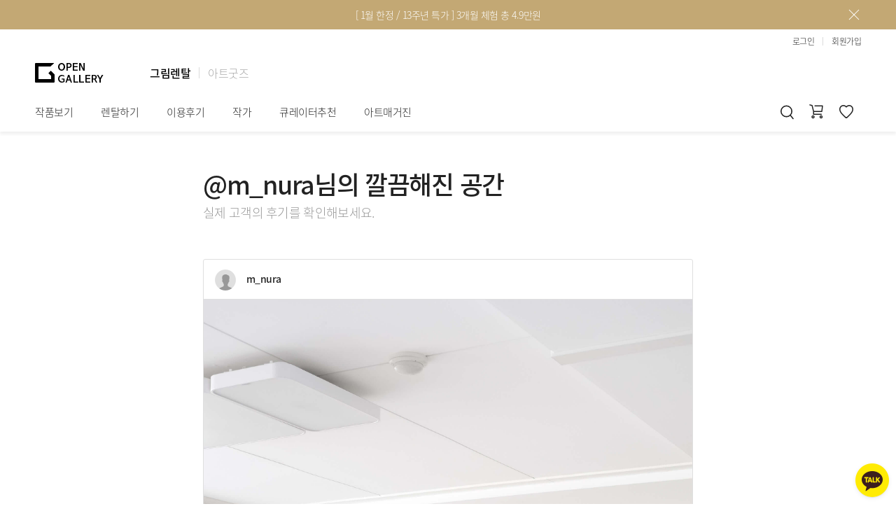

--- FILE ---
content_type: text/html; charset=utf-8
request_url: https://www.opengallery.co.kr/customerreview/1597/
body_size: 13075
content:




<!DOCTYPE html>
<html lang="ko">
    <head>
        <meta charset="UTF-8" />
        <meta http-equiv="X-UA-Compatible" content="IE=edge" />
        <meta name="viewport" content="width=device-width, initial-scale=1.0, user-scalable=no, maximum-scale=1.0" />
        <meta http-equiv="imagetoolbar" content="no" />
        <meta http-equiv="cache-control" content="no-cache" />
        <meta http-equiv="pragma" content="no-cache" />
        
    <meta name="description" content="@m_nura님의 깔끔해진 공간"/>
    <meta property="og:title" content="@m_nura님의 깔끔해진 공간"/>
    <meta property="og:image" content="https://og-data.s3.amazonaws.com/media/customerreview/thumb/1597/1597.jpg"/>
    <meta property="og:url" content="https://www.opengallery.co.kr/customerreview/1597/"/>
    <meta property="og:site_name" content="오픈갤러리"/>
    <meta property="og:description" content="@m_nura님의 깔끔해진 공간"/>

        <meta name="google-site-verification" content="p1rbV-Jbn0S1my-GXJXirc9FQ6BaiXvLW6vWSZo_Evg" />
        <meta name="naver-site-verification" content="1cdae196e5bcbbb151ea8ccb2e9fee8495bcb1fc" />
        <meta name="facebook-domain-verification" content="tv3ij5f2130ydu9wufw8n9ov94jeud" />
        <title>@m_nura님의 깔끔해진 공간 :: 오픈갤러리</title>

        <script>
            deviceType = 0;
            ogUserKey = 0;

            dataLayer = [{
                uKey: ogUserKey,
                user_id: ogUserKey || undefined,
                deviceType: deviceType,
                userAgent: navigator.userAgent
            }];
        </script>

        <!-- Google Tag Manager -->
        <script>(function(w,d,s,l,i){w[l]=w[l]||[];w[l].push({'gtm.start':
        new Date().getTime(),event:'gtm.js'});var f=d.getElementsByTagName(s)[0],
        j=d.createElement(s),dl=l!='dataLayer'?'&l='+l:'';j.async=true;j.src=
        'https://www.googletagmanager.com/gtm.js?id='+i+dl;f.parentNode.insertBefore(j,f);
        })(window,document,'script','dataLayer','GTM-WWHR5R');</script>
        <!-- End Google Tag Manager -->

        <!-- Favicons -->
        <link rel="apple-touch-icon" sizes="180x180" href="https://og-data.s3.amazonaws.com/static/common/img/favicon/service/apple-touch-icon.png" />
        <link rel="icon" type="image/png" sizes="32x32" href="https://og-data.s3.amazonaws.com/static/common/img/favicon/service/favicon-32x32.png" />
        <link rel="icon" type="image/png" sizes="16x16" href="https://og-data.s3.amazonaws.com/static/common/img/favicon/service/favicon-16x16.png" />
        <link rel="manifest" href="https://og-data.s3.amazonaws.com/static/common/img/favicon/service/site.webmanifest" />
        <link rel="mask-icon" href="https://og-data.s3.amazonaws.com/static/common/img/favicon/service/safari-pinned-tab.svg" color="#222222" />
        <meta name="msapplication-TileColor" content="#c3a874" />
        <meta name="theme-color" content="#ffffff" />
        <!-- End Favicons -->

        <!-- Stylesheet -->
        
            <style>
                
                    @font-face {
                       font-family: 'Noto Sans KR';
                       font-style: normal;
                       font-weight: normal;
                       src: url(//fonts.gstatic.com/ea/notosanskr/v2/NotoSansKR-Light.woff2) format('woff2'),
                            url(//fonts.gstatic.com/ea/notosanskr/v2/NotoSansKR-Light.woff) format('woff'),
                            url(//fonts.gstatic.com/ea/notosanskr/v2/NotoSansKR-Light.otf) format('opentype');
                    }
                    @font-face {
                       font-family: 'Noto Sans KR';
                       font-style: normal;
                       font-weight: bold;
                       src: url(//fonts.gstatic.com/ea/notosanskr/v2/NotoSansKR-Medium.woff2) format('woff2'),
                            url(//fonts.gstatic.com/ea/notosanskr/v2/NotoSansKR-Medium.woff) format('woff'),
                            url(//fonts.gstatic.com/ea/notosanskr/v2/NotoSansKR-Medium.otf) format('opentype');
                    }
                    body {
                        font-family: 'Noto Sans KR', sans-serif;
                        -webkit-font-smoothing: antialiased;
                        letter-spacing: -0.5px;
                    }
                
            </style>
        
        <link rel="stylesheet" href="https://og-data.s3.amazonaws.com/CACHE2/css/output.1b64f0661c31.css" type="text/css">
        
        <link rel="stylesheet" href="https://og-data.s3.amazonaws.com/CACHE2/css/output.0886cd6210b6.css" type="text/css">
        <!-- End Stylesheet -->
    
        
            <!-- Clarity -->
            <script>
                (function(c,l,a,r,i,t,y){
                    c[a]=c[a]||function(){(c[a].q=c[a].q||[]).push(arguments)};
                    t=l.createElement(r);t.async=1;t.src="https://www.clarity.ms/tag/"+i;
                    y=l.getElementsByTagName(r)[0];y.parentNode.insertBefore(t,y);
                })(window, document, "clarity", "script", "mywmxzwci4");
            </script>
            <!-- End Clarity -->
        
    </head>
    <body class="page_">
        <!-- Google Tag Manager (noscript) -->
        <noscript><iframe src="https://www.googletagmanager.com/ns.html?id=GTM-WWHR5R"
        height="0" width="0" style="display: none; visibility: hidden;"></iframe></noscript>
        <!-- End Google Tag Manager (noscript) -->

        <div id="fb-root"></div>
        
        <div id="wrap" class="header_banner_padding">
            
                

<div id="header_banner" style="background-color: rgb(195, 168, 116)"><a href="/event/1st90days/13th-anniversary" onclick="gaClickServiceTopBanner('43');"><div id="header_banner_box"><p id="header_banner_txt" style="color: rgb(255, 255, 255)">[ 1월 한정 / 13주년 특가 ] 3개월 체험 총 4.9만원</p></div></a><div id="header_banner_close"></div></div>

            
            

<header id="header">
    <div id="header-sub-menu"></div>
    <div class="header-user-nav">
        <div id="userBox">
            <div id="userBox-loggedIn">
                <a href="/mypage/" id="userBox-mypageBtn">마이페이지</a>
                <span class="header-btn-divider"></span>
                <a href="/logout/" id="userBox-logoutBtn">로그아웃</a>
            </div>
            <div id="userBox-loggedOut" class="cf">
                <a href="/login/" id="userBox-loginBtn" class="primary-login-btn" data-path="/login/" onclick="gaHeaderAction('userBox_login');">로그인</a>
                <span class="header-btn-divider"></span>
                <a href="/signup/" id="userBox-joinBtn" onclick="gaHeaderAction('userBox_join');">회원가입</a>
            </div>
        </div>
    </div>
    <div class="header-brand-nav">
        <h1 id="header-logo">
            <a href="/">
                <div id="header-logo-img"></div>
            </a>
        </h1>
        <ul class="header-brand-selector">
            <li class="header-brand-item selected">
                <a href="/">그림렌탈</a>
            </li>
            <span class="header-btn-divider"></span>
            <li class="header-brand-item">
                <a href="https://opengallery.shop/">아트굿즈</a>
            </li>
        </ul>
    </div>
    <nav id="header-wrap" class="cf">
        <div id="mHeaderBtn_showMenu" onclick="gaHeaderAction('menu_show');"></div>
        <ul id="header-nav">
            <li><a class="header-navBtn " href="/discover/" onclick="gaHeaderAction('nav_discover');">작품보기</a></li><li><span class="header-navBtn ">렌탈하기</span><ul class="header-sub-ul"><li class="header-sub-li"><a href="/rental-service/">그림렌탈</a></li><li class="header-sub-li"><a href="/serviceforbiz/">법인상담</a></li><li class="header-sub-li"><a href="/gifts/">기프트카드</a></li></ul></li><li><span class="header-navBtn ">이용후기</span><ul class="header-sub-ul"><li class="header-sub-li"><a href="/customerreview/">개인 고객</a></li><li class="header-sub-li"><a href="/companyreview/business/">법인 고객</a></li><li class="header-sub-li"><a href="/lookbook/">셀럽 인터뷰</a></li></ul></li><li><span class="header-navBtn ">작가</span><ul class="header-sub-ul"><li class="header-sub-li"><a href="/artist/" onclick="gaHeaderAction('nav_artist');">작가소개</a></li><li class="header-sub-li"><a href="/artist-registry/">작가공모</a></li></ul></li><li><span class="header-navBtn ">큐레이터추천</span><ul class="header-sub-ul"><li class="header-sub-li"><a href="/consult/">제안서 신청</a></li><li class="header-sub-li"><a href="/content/">작품선택 Tip</a></li><li class="header-sub-li"><a href="/interior-tip/">그림인테리어 Tip</a></li><li class="header-sub-li"><a href="/theme/">테마별 추천</a></li></ul></li><li><span class="header-navBtn ">아트매거진</span><ul class="header-sub-ul"><li class="header-sub-li"><a href="/exhibition/">전시 정보</a></li><li class="header-sub-li"><a href="/art-readings/">미술 이야기</a></li><li class="header-sub-li"><a href="/art-dictionary/">아트 딕셔너리</a></li></ul></li>
        </ul>
        <div id="header-right">
            <div id="header-cart">
                <a id="header-cart-btn"
                   href="/cart/"
                   onclick="gaHeaderAction('nav_cart');"></a>
            </div>
            <div id="header-mycollection">
                <a id="header-mycollection-btn"
                   href="/mypage/mycollection/artwork/"
                   onclick="gaHeaderAction('nav_mycollection');"></a>
            </div>
        </div>
        <div id="header-showSearch">
            <div id="header-showSearch-btn" onclick="gaHeaderAction('search_show');"></div>
        </div>
    </nav>
    <div id="header-searchBar">
        <form action="/search/" id="header-searchBar-form" method="get" accept-charset="utf-8">
            <div id="header-searchBar-inner">
                <div id="header-searchBar-wrapper">
                    <input type="search" name="sq" id="header-searchBar-sq" placeholder="" maxlength="50" />
                    <input type="submit" id="header-searchBar-submit" title="검색" value="" data-url="" onclick="gaHeaderAction('do_search');" />
                </div>
            </div>
        </form>
        <div class="header-searchBar-contents">
            <div id="header-searchBar-recent-searches">
                <h3 class="header-searchBar-contents-title">최근 검색어</h3>
                <div class="header-searchBar-recent-searches-items only-desktop"></div>
                <div class="header-searchBar-recent-searches-items only-mobile owl-carousel"></div>
            </div>
            <div id="header-searchBar-recent-artworks">
                <h3 class="header-searchBar-contents-title">
                    최근 본 작품
                    <a href="/recent-artworks/"><span class="header-searchBar-recent-artworks-list-link">전체보기</span></a>
                </h3>
                <div class="header-searchBar-recent-artworks-items owl-carousel"></div>
            </div>
            <div id="header-searchBar-tag">
                <h3 class="header-searchBar-contents-title">추천 태그</h3>
                <div class="header-searchBar-tag-items"></div>
            </div>
            <div id="header-searchBar-theme">
                <h3 class="header-searchBar-contents-title">
                    추천 테마
                    <a href="/theme/list/"><span class="header-searchBar-theme-list-link">전체보기</span></a>
                </h3>
                <div class="header-searchBar-theme-items">
                    <a href="/theme/list/?category=place" class="header-searchBar-theme-item"
                       style="background-image: url(https://og-data.s3.amazonaws.com/static/pages/img/service/theme/category_place.jpg)"
                    >
                        <div class="header-searchBar-theme-item-mask">
                            <p>설치공간</p>
                        </div>
                    </a>
                    <a href="/theme/list/?category=color" class="header-searchBar-theme-item"
                       style="background-image: url(https://og-data.s3.amazonaws.com/static/pages/img/service/theme/category_color.jpg)"
                    >
                        <div class="header-searchBar-theme-item-mask">
                            <p>컬러</p>
                        </div>
                    </a>
                    <a href="/theme/list/?category=season" class="header-searchBar-theme-item"
                       style="background-image: url(https://og-data.s3.amazonaws.com/static/pages/img/service/theme/category_season.jpg)"
                    >
                        <div class="header-searchBar-theme-item-mask">
                            <p>계절</p>
                        </div>
                    </a>
                    <a href="/theme/list/?category=genre" class="header-searchBar-theme-item"
                       style="background-image: url(https://og-data.s3.amazonaws.com/static/pages/img/service/theme/category_genre.jpg)"
                    >
                        <div class="header-searchBar-theme-item-mask">
                            <p>장르/기법</p>
                        </div>
                    </a>
                    <a href="/theme/list/?category=subject" class="header-searchBar-theme-item"
                       style="background-image: url(https://og-data.s3.amazonaws.com/static/pages/img/service/theme/category_subject.jpg)"
                    >
                        <div class="header-searchBar-theme-item-mask">
                            <p>주제</p>
                        </div>
                    </a>
                </div>
            </div>
        </div>
    </div>
    <div id="header-searchMask"></div>
</header>
<div id="mSideMask">
    <div id="mSide-menuBar">
        <ul id="mSide-nav">
            <li><a class="mSide-navBtn bold paddingTop" href="/" onclick="gaHeaderAction('nav_home');">홈</a></li>
            <li><a class="mSide-navBtn bold" href="/discover/" onclick="gaHeaderAction('nav_discover');">작품보기<div class="mSide-navBack"></div></a></li>
            <li><div class="mSide-navBtn mSide-showNavSubBtn bold">렌탈하기<div class="mSide-navBack"></div></div>
                <ul class="mSide-navSub">
                    <li><a class="mSide-navSubBtn" href="/rental-service/" onclick="gaHeaderAction('nav_artwork_rental');">그림렌탈</a></li>
                    <li><a class="mSide-navSubBtn" href="/serviceforbiz/" onclick="gaHeaderAction('nav_serviceforbiz');">법인상담</a></li>
                    <li><a class="mSide-navSubBtn" href="/gifts/" onclick="gaHeaderAction('nav_giftcard');">기프트카드</a></li>
                </ul>
            </li>
            <li><div class="mSide-navBtn mSide-showNavSubBtn bold">이용후기<div class="mSide-navBack"></div></div>
                <ul class="mSide-navSub">
                    <li><a class="mSide-navSubBtn" href="/customerreview/" onclick="gaHeaderAction('nav_customerriview');">개인 고객</a></li>
                    <li><a class="mSide-navSubBtn" href="/companyreview/business/" onclick="gaHeaderAction('nav_companyreview');">법인 고객</a></li>
                    <li><a class="mSide-navSubBtn" href="/lookbook/" onclick="gaHeaderAction('nav_lookbook');">셀럽 인터뷰</a></li>
                </ul>
            </li>
            <li><div class="mSide-navBtn mSide-showNavSubBtn bold">작가<div class="mSide-navBack"></div></div>
                <ul class="mSide-navSub">
                    <li><a class="mSide-navSubBtn" href="/artist/" onclick="gaHeaderAction('nav_artist');">작가소개</a></li>
                    <li><a class="mSide-navSubBtn" href="/artist-registry/">작가공모</a></li>
                </ul>
            </li>
            <li><div class="mSide-navBtn mSide-showNavSubBtn bold">큐레이터추천<div class="mSide-navBack"></div></div>
                <ul class="mSide-navSub">
                    <li><a class="mSide-navSubBtn" href="/consult/" onclick="gaHeaderAction('nav_consult');">제안서 신청</a></li>
                    <li><a class="mSide-navSubBtn" href="/content/" onclick="gaHeaderAction('nav_content');">작품선택 Tip</a></li>
                    <li><a class="mSide-navSubBtn" href="/interior-tip/" onclick="gaHeaderAction('nav_interior_tip');">그림인테리어 Tip</a></li>
                    <li><a class="mSide-navSubBtn" href="/theme/" onclick="gaHeaderAction('nav_thememain');">테마별 추천</a></li>
                </ul>
            </li>
            <li><div class="mSide-navBtn mSide-showNavSubBtn bold">아트매거진<div class="mSide-navBack"></div></div>
                <ul class="mSide-navSub">
                    <li><a class="mSide-navSubBtn" href="/exhibition/" onclick="gaHeaderAction('nav_exhibition');">전시 정보</a></li>
                    <li><a class="mSide-navSubBtn" href="/art-readings/" onclick="gaHeaderAction('nav_art_readings_list');">미술 이야기</a></li>
                    <li><a class="mSide-navSubBtn" href="/art-dictionary/" onclick="gaHeaderAction('nav_art_dictionary');">아트 딕셔너리</a></li>
                </ul>
            </li>
            <li class="mSide-devider"></li>
            <li><a class="mSide-navBtn bold" href="/mypage/">마이페이지</a></li>
            <li>
                <a class="mSide-navBtn" id="mSide-recentBtn"
                   href="/recent-artworks/" onclick="gaHeaderAction('nav_recently');"
                >최근 본 작품<div id="mSide-recentCnt">0</div></a>
            </li>
            <li>
                <a class="mSide-navBtn" id="mSide-cartBtn"
                   href="/cart/" onclick="gaHeaderAction('nav_cart');"
                >카트</a>
            </li>
            <li>
                <a class="mSide-navBtn" id="mSide-mycollectionBtn"
                   href="/mypage/mycollection/artwork/" onclick="gaHeaderAction('nav_mycollection');"
                >마이컬렉션</a>
            </li>
        </ul>
        <div id="mSide-bottom-loggedIn">
            <div class="mSide-bottom-userBox">
                <a href="/mypage/account/" id="mUserBox-accountlink"></a>
                <span id="mUserBox-name">
                    
                </span>
            </div>
            <a href="/logout/" id="mSide-bottom-logoutBtn">로그아웃</a>
        </div>
        <div id="mSide-bottom-loggedOut">
            <div class="mSide-bottom-userBox">
                <div id="mUserBox-loginlink"></div>
                <span>더 많은 서비스를 이용하시려면<br/>로그인 해주세요.</span>
            </div>
            <a href="/signup/" id="mSide-bottom-joinBtn" onclick="gaHeaderAction('userBox_join')">회원가입</a>
            <a href="/login/" id="mSide-bottom-loginBtn" class="primary-login-btn" data-path="/login/" onclick="gaHeaderAction('userBox_login');">로그인</a>
        </div>
    </div>
</div>

            
    <div id="contents">
        <section id="customer_review_contents">
            <div class="customer_review_header">
                <h2 class="customer_review_title">@m_nura님의 깔끔해진 공간</h2>
                <div class="customer_review_title-sub">
                    실제 고객의 후기를 확인해보세요.
                </div>
            </div>
            <div class="customer_review_iframe">
                
                    <div class="customer_review_iframe-inner">
                        <div class="customer_review_iframe-head">
                            <img src="https://og-data.s3.amazonaws.com/static/pages/img/service/customerreview/customer_review_profile.png" />
                            m_nura
                        </div>
                        <div class="customer_review_iframe-body">
                            
                                <img src="https://og-data.s3.amazonaws.com/media/customerreview/image/1597/1597.jpg" />
                            
                            
                                <div class="customer_review_iframe-foot">
                                    
                                        <a href="https://blog.naver.com/m_nura/223246011594" target="_blank">네이버 블로그에서 더 보기</a>
                                        
                                            <hr />
                                        
                                    
                                    
                                        <div class="customer_review_iframe-text">
                                            <span class="customer_review_iframe-text-author">m_nura</span>
                                            <span class="customer_review_iframe-text-text">매년 신기하게도 여름 거실은 복작복작 지내다가<br>가을쯤 다시 휑~해지고 겨울은 또 식물로 채워져<br>꽉 들어차지요. 지금은 한층 더 깔끔해진<br>거실을 위해 가을인테리어는 보다 신중하게<br>오픈갤러리를 통해 거실아트월을 위한<br>그림을 선택했답니다. 그림액자로 계절별로<br>변화 주는 것이 가~장 질리지 않으면서 큰돈<br>들이지 않고도 예쁘게 꾸밀 수 있는 최고의<br>인테리어가 아닐까 싶어요. 뭐~ 20여 년 가까이한 집에 살면서 여러 변화를 거쳐본 인테리어 블로거의 노하우라면 노하우랄까? 유행을 좇을 필요는<br>더더욱 없고요. <br><br><br></span>
                                        </div>
                                    
                                </div>
                            
                        </div>
                    </div>
                
            </div>
        </section>
        
            <section id="review-artwork">
                <h3>후기 속 작품</h3>
                <div class="review-artwork-item">
                    <div class="review-artwork-image">
                        
                            <img src="https://og-data.s3.amazonaws.com/media/artworks/w_fixed/A0891/A0891-0022.jpg" alt="A0891-0022">
                        
                    </div>
                    <div class="review-artwork-info">
                        <div class="review-artwork-artist">
                            작가 조상근
                        </div>
                        <div class="review-artwork-detail">
                            <h4>trace37</h4>
                            <p>종이에 아크릴, 연필, 흑연</p>
                            <p>110x70cm (50호), 2017</p>
                        </div>
                        <div class="review-artwork-status">
                            
                                <div>렌탈가능</div>
                            
                        </div>
                        
                            <a href="/artwork/A0891-0022/" class="review-artwork-button available">이 작품으로 렌탈하기</a>
                        
                    </div>
                </div>
            </section>
            <section id="review-discover">
                <h3>조상근 작가의 다른 작품을 렌탈해보세요</h3>
                <section id="discover_contents">
                    <div id="ds-header-holder">
                        <div id="ds-header-inner" class="cf">
                            <span id="ds-filter-count-pc">
                                <span class="ds-filter-count-num">173</span>점의 작품 검색됨
                            </span>
                            <div id="ds-filter-status">
                                <div>
                                    <input type="checkbox" class="ds-filter-status-bt-checkbox"
                                           id="ds-filter-rental" name="rental_available" value="true"
                                           
                                    />
                                    <label for="ds-filter-rental">렌탈가능</label>
                                </div>
                                <div>
                                    <input type="checkbox" class="ds-filter-status-bt-checkbox"
                                           id="ds-filter-purchase" name="purchase_available" value="true"
                                           
                                    />
                                    <label for="ds-filter-purchase">구매가능</label>
                                </div>
                            </div>
                            <div id="ds-sorting-select">
                                <div id="ds-sorting-select-selected">
                                    
                                        랜덤정렬
                                    
                                </div>
                                <a class="ds-sorting-select-option selected" data-r_ex="0"
                                   href="javascript:void(0);"
                                >랜덤정렬</a>
                                <a class="ds-sorting-select-option" data-r_ex="-1"
                                   href="javascript:void(0);"
                                >최신등록순</a>
                                <a class="ds-sorting-select-option" data-r_ex="-2"
                                   href="javascript:void(0);"
                                >작은호수순</a>
                            </div>
                            <span id="ds-filter-count-m">
                                <span class="ds-filter-count-num">173</span>점의 작품 검색됨
                            </span>
                        </div>
                    </div>
                    <div id="discoverList">
                        
                            <div class="discoverCard" data-discover-index="0">
                                <a class="discoverCard-a" href="/artwork/A0891-0076/" data-code="A0891-0076">
                                    <div class="discoverCard-imageWrap"
                                         style="padding-bottom: 120.5%; background-color: #b79696;"
                                    >
                                        <img class="discoverCard-image" src="https://og-data.s3.amazonaws.com/media/artworks/w_fixed/A0891/A0891-0076.jpg"/>
                                        <div class="card-imageMask"></div>
                                    </div>
                                    <div class="discoverCard-textBox">
                                        <h3 class="discoverCard-title">trails 151</h3>
                                        <div class="discoverCard-artist">조상근</div>
                                        <div class="discoverCard-info">
                                            73x61cm
                                            (20호)
                                            
                                        </div>
                                        
                                            <div class="discoverCard-tagBox blue">
                                                <div class="discoverCard-tag"></div>
                                                <span>렌탈/전시중</span>
                                            </div>
                                        
                                    </div>
                                </a>
                                <div class="card-collectionBox " data-code="A0891-0076"></div>
                            </div>
                        
                            <div class="discoverCard" data-discover-index="1">
                                <a class="discoverCard-a" href="/artwork/A0891-0125/" data-code="A0891-0125">
                                    <div class="discoverCard-imageWrap"
                                         style="padding-bottom: 120.0%; background-color: #c79c87;"
                                    >
                                        <img class="discoverCard-image" src="https://og-data.s3.amazonaws.com/media/artworks/w_fixed/A0891/A0891-0125.jpg"/>
                                        <div class="card-imageMask"></div>
                                    </div>
                                    <div class="discoverCard-textBox">
                                        <h3 class="discoverCard-title">trace 665</h3>
                                        <div class="discoverCard-artist">조상근</div>
                                        <div class="discoverCard-info">
                                            73x61cm
                                            (20호)
                                            
                                        </div>
                                        
                                            <div class="discoverCard-tagBox blue">
                                                <div class="discoverCard-tag"></div>
                                                <span>렌탈/전시중</span>
                                            </div>
                                        
                                    </div>
                                </a>
                                <div class="card-collectionBox " data-code="A0891-0125"></div>
                            </div>
                        
                            <div class="discoverCard" data-discover-index="2">
                                <a class="discoverCard-a" href="/artwork/A0891-0069/" data-code="A0891-0069">
                                    <div class="discoverCard-imageWrap"
                                         style="padding-bottom: 151.25%; background-color: #bea764;"
                                    >
                                        <img class="discoverCard-image" src="https://og-data.s3.amazonaws.com/media/artworks/w_fixed/A0891/A0891-0069.jpg"/>
                                        <div class="card-imageMask"></div>
                                    </div>
                                    <div class="discoverCard-textBox">
                                        <h3 class="discoverCard-title">trace627</h3>
                                        <div class="discoverCard-artist">조상근</div>
                                        <div class="discoverCard-info">
                                            90x60cm
                                            (30호)
                                            
                                        </div>
                                        
                                    </div>
                                </a>
                                <div class="card-collectionBox " data-code="A0891-0069"></div>
                            </div>
                        
                            <div class="discoverCard" data-discover-index="3">
                                <a class="discoverCard-a" href="/artwork/A0891-0098/" data-code="A0891-0098">
                                    <div class="discoverCard-imageWrap"
                                         style="padding-bottom: 66.0%; background-color: #b89071;"
                                    >
                                        <img class="discoverCard-image" src="https://og-data.s3.amazonaws.com/media/artworks/w_fixed/A0891/A0891-0098.jpg"/>
                                        <div class="card-imageMask"></div>
                                    </div>
                                    <div class="discoverCard-textBox">
                                        <h3 class="discoverCard-title">trace 645</h3>
                                        <div class="discoverCard-artist">조상근</div>
                                        <div class="discoverCard-info">
                                            61x91cm
                                            (30호)
                                            
                                        </div>
                                        
                                    </div>
                                </a>
                                <div class="card-collectionBox " data-code="A0891-0098"></div>
                            </div>
                        
                            <div class="discoverCard" data-discover-index="4">
                                <a class="discoverCard-a" href="/artwork/A0891-0053/" data-code="A0891-0053">
                                    <div class="discoverCard-imageWrap discoverCard-imageWrap-portrait"
                                         style="padding-bottom: 249.00000000000003%; background-color: #73757c;"
                                    >
                                        <img class="discoverCard-image" src="https://og-data.s3.amazonaws.com/media/artworks/w_fixed/A0891/A0891-0053.jpg"/>
                                        <div class="card-imageMask"></div>
                                    </div>
                                    <div class="discoverCard-textBox">
                                        <h3 class="discoverCard-title">trails 46</h3>
                                        <div class="discoverCard-artist">조상근</div>
                                        <div class="discoverCard-info">
                                            160x65cm
                                            (변형 60호)
                                            
                                        </div>
                                        
                                    </div>
                                </a>
                                <div class="card-collectionBox " data-code="A0891-0053"></div>
                            </div>
                        
                            <div class="discoverCard" data-discover-index="5">
                                <a class="discoverCard-a" href="/artwork/A0891-0026/" data-code="A0891-0026">
                                    <div class="discoverCard-imageWrap"
                                         style="padding-bottom: 100.25%; background-color: #70828a;"
                                    >
                                        <img class="discoverCard-image" src="https://og-data.s3.amazonaws.com/media/artworks/w_fixed/A0891/A0891-0026.jpg"/>
                                        <div class="card-imageMask"></div>
                                    </div>
                                    <div class="discoverCard-textBox">
                                        <h3 class="discoverCard-title">trace44</h3>
                                        <div class="discoverCard-artist">조상근</div>
                                        <div class="discoverCard-info">
                                            130x130cm
                                            (100호)
                                            
                                        </div>
                                        
                                    </div>
                                </a>
                                <div class="card-collectionBox " data-code="A0891-0026"></div>
                            </div>
                        
                            <div class="discoverCard" data-discover-index="6">
                                <a class="discoverCard-a" href="/artwork/A0891-0051/" data-code="A0891-0051">
                                    <div class="discoverCard-imageWrap"
                                         style="padding-bottom: 83.5%; background-color: #9d9e9b;"
                                    >
                                        <img class="discoverCard-image" src="https://og-data.s3.amazonaws.com/media/artworks/w_fixed/A0891/A0891-0051.jpg"/>
                                        <div class="card-imageMask"></div>
                                    </div>
                                    <div class="discoverCard-textBox">
                                        <h3 class="discoverCard-title">trails87</h3>
                                        <div class="discoverCard-artist">조상근</div>
                                        <div class="discoverCard-info">
                                            61x73cm
                                            (20호)
                                            
                                        </div>
                                        
                                    </div>
                                </a>
                                <div class="card-collectionBox " data-code="A0891-0051"></div>
                            </div>
                        
                            <div class="discoverCard" data-discover-index="7">
                                <a class="discoverCard-a" href="/artwork/A0891-0149/" data-code="A0891-0149">
                                    <div class="discoverCard-imageWrap"
                                         style="padding-bottom: 71.5%; background-color: #5b5e61;"
                                    >
                                        <img class="discoverCard-image" src="https://og-data.s3.amazonaws.com/media/artworks/w_fixed/A0891/A0891-0149.jpg"/>
                                        <div class="card-imageMask"></div>
                                    </div>
                                    <div class="discoverCard-textBox">
                                        <h3 class="discoverCard-title">trace678</h3>
                                        <div class="discoverCard-artist">조상근</div>
                                        <div class="discoverCard-info">
                                            50x70cm
                                            (20호)
                                            
                                        </div>
                                        
                                    </div>
                                </a>
                                <div class="card-collectionBox " data-code="A0891-0149"></div>
                            </div>
                        
                            <div class="discoverCard" data-discover-index="8">
                                <a class="discoverCard-a" href="/artwork/A0891-0156/" data-code="A0891-0156">
                                    <div class="discoverCard-imageWrap"
                                         style="padding-bottom: 99.75%; background-color: #898084;"
                                    >
                                        <img class="discoverCard-image" src="https://og-data.s3.amazonaws.com/media/artworks/w_fixed/A0891/A0891-0156.jpg"/>
                                        <div class="card-imageMask"></div>
                                    </div>
                                    <div class="discoverCard-textBox">
                                        <h3 class="discoverCard-title">Trace202</h3>
                                        <div class="discoverCard-artist">조상근</div>
                                        <div class="discoverCard-info">
                                            35x35cm
                                            (8호)
                                            
                                        </div>
                                        
                                    </div>
                                </a>
                                <div class="card-collectionBox " data-code="A0891-0156"></div>
                            </div>
                        
                            <div class="discoverCard" data-discover-index="9">
                                <a class="discoverCard-a" href="/artwork/A0891-0173/" data-code="A0891-0173">
                                    <div class="discoverCard-imageWrap"
                                         style="padding-bottom: 147.0%; background-color: #b2b6aa;"
                                    >
                                        <img class="discoverCard-image" src="https://og-data.s3.amazonaws.com/media/artworks/w_fixed/A0891/A0891-0173.jpg"/>
                                        <div class="card-imageMask"></div>
                                    </div>
                                    <div class="discoverCard-textBox">
                                        <h3 class="discoverCard-title">Trace603</h3>
                                        <div class="discoverCard-artist">조상근</div>
                                        <div class="discoverCard-info">
                                            73x50cm
                                            (20호)
                                            
                                        </div>
                                        
                                    </div>
                                </a>
                                <div class="card-collectionBox " data-code="A0891-0173"></div>
                            </div>
                        
                            <div class="discoverCard" data-discover-index="10">
                                <a class="discoverCard-a" href="/artwork/A0891-0060/" data-code="A0891-0060">
                                    <div class="discoverCard-imageWrap"
                                         style="padding-bottom: 71.0%; background-color: #c37689;"
                                    >
                                        <img class="discoverCard-image" src="https://og-data.s3.amazonaws.com/media/artworks/w_fixed/A0891/A0891-0060.jpg"/>
                                        <div class="card-imageMask"></div>
                                    </div>
                                    <div class="discoverCard-textBox">
                                        <h3 class="discoverCard-title">trace 625</h3>
                                        <div class="discoverCard-artist">조상근</div>
                                        <div class="discoverCard-info">
                                            65x91cm
                                            (30호)
                                            
                                        </div>
                                        
                                    </div>
                                </a>
                                <div class="card-collectionBox " data-code="A0891-0060"></div>
                            </div>
                        
                            <div class="discoverCard" data-discover-index="11">
                                <a class="discoverCard-a" href="/artwork/A0891-0141/" data-code="A0891-0141">
                                    <div class="discoverCard-imageWrap"
                                         style="padding-bottom: 62.5%; background-color: #d2d7d4;"
                                    >
                                        <img class="discoverCard-image" src="https://og-data.s3.amazonaws.com/media/artworks/w_fixed/A0891/A0891-0141.jpg"/>
                                        <div class="card-imageMask"></div>
                                    </div>
                                    <div class="discoverCard-textBox">
                                        <h3 class="discoverCard-title">trace682</h3>
                                        <div class="discoverCard-artist">조상근</div>
                                        <div class="discoverCard-info">
                                            72x117cm
                                            (50호)
                                            
                                        </div>
                                        
                                    </div>
                                </a>
                                <div class="card-collectionBox " data-code="A0891-0141"></div>
                            </div>
                        
                            <div class="discoverCard" data-discover-index="12">
                                <a class="discoverCard-a" href="/artwork/A0891-0110/" data-code="A0891-0110">
                                    <div class="discoverCard-imageWrap"
                                         style="padding-bottom: 85.25%; background-color: #858584;"
                                    >
                                        <img class="discoverCard-image" src="https://og-data.s3.amazonaws.com/media/artworks/w_fixed/A0891/A0891-0110.jpg"/>
                                        <div class="card-imageMask"></div>
                                    </div>
                                    <div class="discoverCard-textBox">
                                        <h3 class="discoverCard-title">trace 19</h3>
                                        <div class="discoverCard-artist">조상근</div>
                                        <div class="discoverCard-info">
                                            45x53cm
                                            (10호)
                                            
                                        </div>
                                        
                                    </div>
                                </a>
                                <div class="card-collectionBox " data-code="A0891-0110"></div>
                            </div>
                        
                            <div class="discoverCard" data-discover-index="13">
                                <a class="discoverCard-a" href="/artwork/A0891-0031/" data-code="A0891-0031">
                                    <div class="discoverCard-imageWrap"
                                         style="padding-bottom: 49.5%; background-color: #87828a;"
                                    >
                                        <img class="discoverCard-image" src="https://og-data.s3.amazonaws.com/media/artworks/w_fixed/A0891/A0891-0031.jpg"/>
                                        <div class="card-imageMask"></div>
                                    </div>
                                    <div class="discoverCard-textBox">
                                        <h3 class="discoverCard-title">trails22</h3>
                                        <div class="discoverCard-artist">조상근</div>
                                        <div class="discoverCard-info">
                                            30x60cm
                                            (변형 10호)
                                            
                                        </div>
                                        
                                    </div>
                                </a>
                                <div class="card-collectionBox " data-code="A0891-0031"></div>
                            </div>
                        
                            <div class="discoverCard" data-discover-index="14">
                                <a class="discoverCard-a" href="/artwork/A0891-0057/" data-code="A0891-0057">
                                    <div class="discoverCard-imageWrap discoverCard-imageWrap-portrait"
                                         style="padding-bottom: 202.0%; background-color: #404c52;"
                                    >
                                        <img class="discoverCard-image" src="https://og-data.s3.amazonaws.com/media/artworks/w_fixed/A0891/A0891-0057.jpg"/>
                                        <div class="card-imageMask"></div>
                                    </div>
                                    <div class="discoverCard-textBox">
                                        <h3 class="discoverCard-title">cycle 06-252</h3>
                                        <div class="discoverCard-artist">조상근</div>
                                        <div class="discoverCard-info">
                                            120x60cm
                                            (변형 40호)
                                            
                                        </div>
                                        
                                    </div>
                                </a>
                                <div class="card-collectionBox " data-code="A0891-0057"></div>
                            </div>
                        
                            <div class="discoverCard" data-discover-index="15">
                                <a class="discoverCard-a" href="/artwork/A0891-0165/" data-code="A0891-0165">
                                    <div class="discoverCard-imageWrap"
                                         style="padding-bottom: 99.5%; background-color: #b6beb7;"
                                    >
                                        <img class="discoverCard-image" src="https://og-data.s3.amazonaws.com/media/artworks/w_fixed/A0891/A0891-0165.jpg"/>
                                        <div class="card-imageMask"></div>
                                    </div>
                                    <div class="discoverCard-textBox">
                                        <h3 class="discoverCard-title">Trace702</h3>
                                        <div class="discoverCard-artist">조상근</div>
                                        <div class="discoverCard-info">
                                            40x40cm
                                            (8호)
                                            
                                        </div>
                                        
                                    </div>
                                </a>
                                <div class="card-collectionBox " data-code="A0891-0165"></div>
                            </div>
                        
                            <div class="discoverCard" data-discover-index="16">
                                <a class="discoverCard-a" href="/artwork/A0891-0144/" data-code="A0891-0144">
                                    <div class="discoverCard-imageWrap"
                                         style="padding-bottom: 62.74999999999999%; background-color: #b7bcbb;"
                                    >
                                        <img class="discoverCard-image" src="https://og-data.s3.amazonaws.com/media/artworks/w_fixed/A0891/A0891-0144.jpg"/>
                                        <div class="card-imageMask"></div>
                                    </div>
                                    <div class="discoverCard-textBox">
                                        <h3 class="discoverCard-title">cycle250</h3>
                                        <div class="discoverCard-artist">조상근</div>
                                        <div class="discoverCard-info">
                                            33x53cm
                                            (10호)
                                            
                                        </div>
                                        
                                    </div>
                                </a>
                                <div class="card-collectionBox " data-code="A0891-0144"></div>
                            </div>
                        
                            <div class="discoverCard" data-discover-index="17">
                                <a class="discoverCard-a" href="/artwork/A0891-0033/" data-code="A0891-0033">
                                    <div class="discoverCard-imageWrap"
                                         style="padding-bottom: 46.75%; background-color: #55504c;"
                                    >
                                        <img class="discoverCard-image" src="https://og-data.s3.amazonaws.com/media/artworks/w_fixed/A0891/A0891-0033.jpg"/>
                                        <div class="card-imageMask"></div>
                                    </div>
                                    <div class="discoverCard-textBox">
                                        <h3 class="discoverCard-title">trails26,27,28</h3>
                                        <div class="discoverCard-artist">조상근</div>
                                        <div class="discoverCard-info">
                                            총 73x150cm
                                            (변형 60호, 총 3피스)
                                            
                                                <br/>73x50cm(3피스)
                                            
                                        </div>
                                        
                                    </div>
                                </a>
                                <div class="card-collectionBox " data-code="A0891-0033"></div>
                            </div>
                        
                            <div class="discoverCard" data-discover-index="18">
                                <a class="discoverCard-a" href="/artwork/A0891-0092/" data-code="A0891-0092">
                                    <div class="discoverCard-imageWrap discoverCard-imageWrap-portrait"
                                         style="padding-bottom: 201.25000000000003%; background-color: #50504d;"
                                    >
                                        <img class="discoverCard-image" src="https://og-data.s3.amazonaws.com/media/artworks/w_fixed/A0891/A0891-0092.jpg"/>
                                        <div class="card-imageMask"></div>
                                    </div>
                                    <div class="discoverCard-textBox">
                                        <h3 class="discoverCard-title">trails 68</h3>
                                        <div class="discoverCard-artist">조상근</div>
                                        <div class="discoverCard-info">
                                            60x30cm
                                            (변형 10호)
                                            
                                        </div>
                                        
                                    </div>
                                </a>
                                <div class="card-collectionBox " data-code="A0891-0092"></div>
                            </div>
                        
                            <div class="discoverCard" data-discover-index="19">
                                <a class="discoverCard-a" href="/artwork/A0891-0163/" data-code="A0891-0163">
                                    <div class="discoverCard-imageWrap"
                                         style="padding-bottom: 133.0%; background-color: #eaa31c;"
                                    >
                                        <img class="discoverCard-image" src="https://og-data.s3.amazonaws.com/media/artworks/w_fixed/A0891/A0891-0163.jpg"/>
                                        <div class="card-imageMask"></div>
                                    </div>
                                    <div class="discoverCard-textBox">
                                        <h3 class="discoverCard-title">trace701</h3>
                                        <div class="discoverCard-artist">조상근</div>
                                        <div class="discoverCard-info">
                                            61x46cm
                                            (12호)
                                            
                                        </div>
                                        
                                    </div>
                                </a>
                                <div class="card-collectionBox " data-code="A0891-0163"></div>
                            </div>
                        
                            <div class="discoverCard" data-discover-index="20">
                                <a class="discoverCard-a" href="/artwork/A0891-0094/" data-code="A0891-0094">
                                    <div class="discoverCard-imageWrap"
                                         style="padding-bottom: 86.5%; background-color: #adafaa;"
                                    >
                                        <img class="discoverCard-image" src="https://og-data.s3.amazonaws.com/media/artworks/w_fixed/A0891/A0891-0094.jpg"/>
                                        <div class="card-imageMask"></div>
                                    </div>
                                    <div class="discoverCard-textBox">
                                        <h3 class="discoverCard-title">trace 20</h3>
                                        <div class="discoverCard-artist">조상근</div>
                                        <div class="discoverCard-info">
                                            46x53cm
                                            (10호)
                                            
                                        </div>
                                        
                                    </div>
                                </a>
                                <div class="card-collectionBox " data-code="A0891-0094"></div>
                            </div>
                        
                            <div class="discoverCard" data-discover-index="21">
                                <a class="discoverCard-a" href="/artwork/A0891-0171/" data-code="A0891-0171">
                                    <div class="discoverCard-imageWrap"
                                         style="padding-bottom: 138.0%; background-color: #5a6368;"
                                    >
                                        <img class="discoverCard-image" src="https://og-data.s3.amazonaws.com/media/artworks/w_fixed/A0891/A0891-0171.jpg"/>
                                        <div class="card-imageMask"></div>
                                    </div>
                                    <div class="discoverCard-textBox">
                                        <h3 class="discoverCard-title">Trace706</h3>
                                        <div class="discoverCard-artist">조상근</div>
                                        <div class="discoverCard-info">
                                            65x48cm
                                            (15호)
                                            
                                        </div>
                                        
                                    </div>
                                </a>
                                <div class="card-collectionBox " data-code="A0891-0171"></div>
                            </div>
                        
                            <div class="discoverCard" data-discover-index="22">
                                <a class="discoverCard-a" href="/artwork/A0891-0111/" data-code="A0891-0111">
                                    <div class="discoverCard-imageWrap"
                                         style="padding-bottom: 85.75%; background-color: #c9c4c2;"
                                    >
                                        <img class="discoverCard-image" src="https://og-data.s3.amazonaws.com/media/artworks/w_fixed/A0891/A0891-0111.jpg"/>
                                        <div class="card-imageMask"></div>
                                    </div>
                                    <div class="discoverCard-textBox">
                                        <h3 class="discoverCard-title">trace 18</h3>
                                        <div class="discoverCard-artist">조상근</div>
                                        <div class="discoverCard-info">
                                            45x53cm
                                            (10호)
                                            
                                        </div>
                                        
                                    </div>
                                </a>
                                <div class="card-collectionBox " data-code="A0891-0111"></div>
                            </div>
                        
                            <div class="discoverCard" data-discover-index="23">
                                <a class="discoverCard-a" href="/artwork/A0891-0121/" data-code="A0891-0121">
                                    <div class="discoverCard-imageWrap"
                                         style="padding-bottom: 130.75%; background-color: #b4b0ae;"
                                    >
                                        <img class="discoverCard-image" src="https://og-data.s3.amazonaws.com/media/artworks/w_fixed/A0891/A0891-0121.jpg"/>
                                        <div class="card-imageMask"></div>
                                    </div>
                                    <div class="discoverCard-textBox">
                                        <h3 class="discoverCard-title">trace 661</h3>
                                        <div class="discoverCard-artist">조상근</div>
                                        <div class="discoverCard-info">
                                            117x91cm
                                            (50호)
                                            
                                        </div>
                                        
                                    </div>
                                </a>
                                <div class="card-collectionBox " data-code="A0891-0121"></div>
                            </div>
                        
                            <div class="discoverCard" data-discover-index="24">
                                <a class="discoverCard-a" href="/artwork/A0891-0116/" data-code="A0891-0116">
                                    <div class="discoverCard-imageWrap"
                                         style="padding-bottom: 101.0%; background-color: #989898;"
                                    >
                                        <img class="discoverCard-image" src="https://og-data.s3.amazonaws.com/media/artworks/w_fixed/A0891/A0891-0116.jpg"/>
                                        <div class="card-imageMask"></div>
                                    </div>
                                    <div class="discoverCard-textBox">
                                        <h3 class="discoverCard-title">611 trace 35</h3>
                                        <div class="discoverCard-artist">조상근</div>
                                        <div class="discoverCard-info">
                                            110x110cm
                                            (80호)
                                            
                                        </div>
                                        
                                    </div>
                                </a>
                                <div class="card-collectionBox " data-code="A0891-0116"></div>
                            </div>
                        
                            <div class="discoverCard" data-discover-index="25">
                                <a class="discoverCard-a" href="/artwork/A0891-0101/" data-code="A0891-0101">
                                    <div class="discoverCard-imageWrap"
                                         style="padding-bottom: 83.75%; background-color: #b17971;"
                                    >
                                        <img class="discoverCard-image" src="https://og-data.s3.amazonaws.com/media/artworks/w_fixed/A0891/A0891-0101.jpg"/>
                                        <div class="card-imageMask"></div>
                                    </div>
                                    <div class="discoverCard-textBox">
                                        <h3 class="discoverCard-title">trace 647</h3>
                                        <div class="discoverCard-artist">조상근</div>
                                        <div class="discoverCard-info">
                                            61x73cm
                                            (20호)
                                            
                                        </div>
                                        
                                    </div>
                                </a>
                                <div class="card-collectionBox " data-code="A0891-0101"></div>
                            </div>
                        
                            <div class="discoverCard" data-discover-index="26">
                                <a class="discoverCard-a" href="/artwork/A0891-0152/" data-code="A0891-0152">
                                    <div class="discoverCard-imageWrap"
                                         style="padding-bottom: 150.75%; background-color: #b0b3bc;"
                                    >
                                        <img class="discoverCard-image" src="https://og-data.s3.amazonaws.com/media/artworks/w_fixed/A0891/A0891-0152.jpg"/>
                                        <div class="card-imageMask"></div>
                                    </div>
                                    <div class="discoverCard-textBox">
                                        <h3 class="discoverCard-title">trace693</h3>
                                        <div class="discoverCard-artist">조상근</div>
                                        <div class="discoverCard-info">
                                            91x61cm
                                            (30호)
                                            
                                        </div>
                                        
                                    </div>
                                </a>
                                <div class="card-collectionBox " data-code="A0891-0152"></div>
                            </div>
                        
                            <div class="discoverCard" data-discover-index="27">
                                <a class="discoverCard-a" href="/artwork/A0891-0113/" data-code="A0891-0113">
                                    <div class="discoverCard-imageWrap"
                                         style="padding-bottom: 153.75%; background-color: #9c9e98;"
                                    >
                                        <img class="discoverCard-image" src="https://og-data.s3.amazonaws.com/media/artworks/w_fixed/A0891/A0891-0113.jpg"/>
                                        <div class="card-imageMask"></div>
                                    </div>
                                    <div class="discoverCard-textBox">
                                        <h3 class="discoverCard-title">trace 8</h3>
                                        <div class="discoverCard-artist">조상근</div>
                                        <div class="discoverCard-info">
                                            60x41cm
                                            (12호)
                                            
                                        </div>
                                        
                                    </div>
                                </a>
                                <div class="card-collectionBox " data-code="A0891-0113"></div>
                            </div>
                        
                            <div class="discoverCard" data-discover-index="28">
                                <a class="discoverCard-a" href="/artwork/A0891-0143/" data-code="A0891-0143">
                                    <div class="discoverCard-imageWrap"
                                         style="padding-bottom: 100.0%; background-color: #9e9ea0;"
                                    >
                                        <img class="discoverCard-image" src="https://og-data.s3.amazonaws.com/media/artworks/w_fixed/A0891/A0891-0143.jpg"/>
                                        <div class="card-imageMask"></div>
                                    </div>
                                    <div class="discoverCard-textBox">
                                        <h3 class="discoverCard-title">trace 684</h3>
                                        <div class="discoverCard-artist">조상근</div>
                                        <div class="discoverCard-info">
                                            130x130cm
                                            (100호)
                                            
                                        </div>
                                        
                                    </div>
                                </a>
                                <div class="card-collectionBox " data-code="A0891-0143"></div>
                            </div>
                        
                            <div class="discoverCard" data-discover-index="29">
                                <a class="discoverCard-a" href="/artwork/A0891-0155/" data-code="A0891-0155">
                                    <div class="discoverCard-imageWrap"
                                         style="padding-bottom: 100.0%; background-color: #a6a6a6;"
                                    >
                                        <img class="discoverCard-image" src="https://og-data.s3.amazonaws.com/media/artworks/w_fixed/A0891/A0891-0155.jpg"/>
                                        <div class="card-imageMask"></div>
                                    </div>
                                    <div class="discoverCard-textBox">
                                        <h3 class="discoverCard-title">trace697</h3>
                                        <div class="discoverCard-artist">조상근</div>
                                        <div class="discoverCard-info">
                                            40x40cm
                                            (8호)
                                            
                                        </div>
                                        
                                    </div>
                                </a>
                                <div class="card-collectionBox " data-code="A0891-0155"></div>
                            </div>
                        
                            <div class="discoverCard" data-discover-index="30">
                                <a class="discoverCard-a" href="/artwork/A0891-0048/" data-code="A0891-0048">
                                    <div class="discoverCard-imageWrap"
                                         style="padding-bottom: 55.00000000000001%; background-color: #8c8581;"
                                    >
                                        <img class="discoverCard-image" src="https://og-data.s3.amazonaws.com/media/artworks/w_fixed/A0891/A0891-0048.jpg"/>
                                        <div class="card-imageMask"></div>
                                    </div>
                                    <div class="discoverCard-textBox">
                                        <h3 class="discoverCard-title">trails 156</h3>
                                        <div class="discoverCard-artist">조상근</div>
                                        <div class="discoverCard-info">
                                            50x90cm
                                            (변형 25호)
                                            
                                        </div>
                                        
                                    </div>
                                </a>
                                <div class="card-collectionBox " data-code="A0891-0048"></div>
                            </div>
                        
                            <div class="discoverCard" data-discover-index="31">
                                <a class="discoverCard-a" href="/artwork/A0891-0175/" data-code="A0891-0175">
                                    <div class="discoverCard-imageWrap"
                                         style="padding-bottom: 137.5%; background-color: #b4b8b9;"
                                    >
                                        <img class="discoverCard-image" src="https://og-data.s3.amazonaws.com/media/artworks/w_fixed/A0891/A0891-0175.jpg"/>
                                        <div class="card-imageMask"></div>
                                    </div>
                                    <div class="discoverCard-textBox">
                                        <h3 class="discoverCard-title">Trace711</h3>
                                        <div class="discoverCard-artist">조상근</div>
                                        <div class="discoverCard-info">
                                            73x53cm
                                            (20호)
                                            
                                        </div>
                                        
                                    </div>
                                </a>
                                <div class="card-collectionBox " data-code="A0891-0175"></div>
                            </div>
                        
                            <div class="discoverCard" data-discover-index="32">
                                <a class="discoverCard-a" href="/artwork/A0891-0041/" data-code="A0891-0041">
                                    <div class="discoverCard-imageWrap discoverCard-imageWrap-portrait"
                                         style="padding-bottom: 202.25%; background-color: #d9d9d9;"
                                    >
                                        <img class="discoverCard-image" src="https://og-data.s3.amazonaws.com/media/artworks/w_fixed/A0891/A0891-0041.jpg"/>
                                        <div class="card-imageMask"></div>
                                    </div>
                                    <div class="discoverCard-textBox">
                                        <h3 class="discoverCard-title">trails129</h3>
                                        <div class="discoverCard-artist">조상근</div>
                                        <div class="discoverCard-info">
                                            60x30cm
                                            (변형 10호)
                                            
                                        </div>
                                        
                                    </div>
                                </a>
                                <div class="card-collectionBox " data-code="A0891-0041"></div>
                            </div>
                        
                            <div class="discoverCard" data-discover-index="33">
                                <a class="discoverCard-a" href="/artwork/A0891-0052/" data-code="A0891-0052">
                                    <div class="discoverCard-imageWrap discoverCard-imageWrap-portrait"
                                         style="padding-bottom: 249.00000000000003%; background-color: #6b6c70;"
                                    >
                                        <img class="discoverCard-image" src="https://og-data.s3.amazonaws.com/media/artworks/w_fixed/A0891/A0891-0052.jpg"/>
                                        <div class="card-imageMask"></div>
                                    </div>
                                    <div class="discoverCard-textBox">
                                        <h3 class="discoverCard-title">cycle 05-177</h3>
                                        <div class="discoverCard-artist">조상근</div>
                                        <div class="discoverCard-info">
                                            160x65cm
                                            (변형 60호)
                                            
                                        </div>
                                        
                                    </div>
                                </a>
                                <div class="card-collectionBox " data-code="A0891-0052"></div>
                            </div>
                        
                            <div class="discoverCard" data-discover-index="34">
                                <a class="discoverCard-a" href="/artwork/A0891-0030/" data-code="A0891-0030">
                                    <div class="discoverCard-imageWrap"
                                         style="padding-bottom: 59.75%; background-color: #4c4844;"
                                    >
                                        <img class="discoverCard-image" src="https://og-data.s3.amazonaws.com/media/artworks/w_fixed/A0891/A0891-0030.jpg"/>
                                        <div class="card-imageMask"></div>
                                    </div>
                                    <div class="discoverCard-textBox">
                                        <h3 class="discoverCard-title">trails08</h3>
                                        <div class="discoverCard-artist">조상근</div>
                                        <div class="discoverCard-info">
                                            97x162cm
                                            (100호)
                                            
                                        </div>
                                        
                                    </div>
                                </a>
                                <div class="card-collectionBox " data-code="A0891-0030"></div>
                            </div>
                        
                            <div class="discoverCard" data-discover-index="35">
                                <a class="discoverCard-a" href="/artwork/A0891-0015/" data-code="A0891-0015">
                                    <div class="discoverCard-imageWrap"
                                         style="padding-bottom: 152.0%; background-color: #a0a39c;"
                                    >
                                        <img class="discoverCard-image" src="https://og-data.s3.amazonaws.com/media/artworks/w_fixed/A0891/A0891-0015.jpg"/>
                                        <div class="card-imageMask"></div>
                                    </div>
                                    <div class="discoverCard-textBox">
                                        <h3 class="discoverCard-title">trace17</h3>
                                        <div class="discoverCard-artist">조상근</div>
                                        <div class="discoverCard-info">
                                            90x60cm
                                            (30호)
                                            
                                        </div>
                                        
                                    </div>
                                </a>
                                <div class="card-collectionBox " data-code="A0891-0015"></div>
                            </div>
                        
                            <div class="discoverCard" data-discover-index="36">
                                <a class="discoverCard-a" href="/artwork/A0891-0034/" data-code="A0891-0034">
                                    <div class="discoverCard-imageWrap"
                                         style="padding-bottom: 99.5%; background-color: #7d7877;"
                                    >
                                        <img class="discoverCard-image" src="https://og-data.s3.amazonaws.com/media/artworks/w_fixed/A0891/A0891-0034.jpg"/>
                                        <div class="card-imageMask"></div>
                                    </div>
                                    <div class="discoverCard-textBox">
                                        <h3 class="discoverCard-title">trails36</h3>
                                        <div class="discoverCard-artist">조상근</div>
                                        <div class="discoverCard-info">
                                            130x130cm
                                            (100호)
                                            
                                        </div>
                                        
                                    </div>
                                </a>
                                <div class="card-collectionBox " data-code="A0891-0034"></div>
                            </div>
                        
                            <div class="discoverCard" data-discover-index="37">
                                <a class="discoverCard-a" href="/artwork/A0891-0070/" data-code="A0891-0070">
                                    <div class="discoverCard-imageWrap"
                                         style="padding-bottom: 79.25%; background-color: #d2a44f;"
                                    >
                                        <img class="discoverCard-image" src="https://og-data.s3.amazonaws.com/media/artworks/w_fixed/A0891/A0891-0070.jpg"/>
                                        <div class="card-imageMask"></div>
                                    </div>
                                    <div class="discoverCard-textBox">
                                        <h3 class="discoverCard-title">trace629</h3>
                                        <div class="discoverCard-artist">조상근</div>
                                        <div class="discoverCard-info">
                                            73x91cm
                                            (30호)
                                            
                                        </div>
                                        
                                    </div>
                                </a>
                                <div class="card-collectionBox " data-code="A0891-0070"></div>
                            </div>
                        
                            <div class="discoverCard" data-discover-index="38">
                                <a class="discoverCard-a" href="/artwork/A0891-0103/" data-code="A0891-0103">
                                    <div class="discoverCard-imageWrap"
                                         style="padding-bottom: 55.00000000000001%; background-color: #90837a;"
                                    >
                                        <img class="discoverCard-image" src="https://og-data.s3.amazonaws.com/media/artworks/w_fixed/A0891/A0891-0103.jpg"/>
                                        <div class="card-imageMask"></div>
                                    </div>
                                    <div class="discoverCard-textBox">
                                        <h3 class="discoverCard-title">trails 91</h3>
                                        <div class="discoverCard-artist">조상근</div>
                                        <div class="discoverCard-info">
                                            50x90cm
                                            (변형 25호)
                                            
                                        </div>
                                        
                                    </div>
                                </a>
                                <div class="card-collectionBox " data-code="A0891-0103"></div>
                            </div>
                        
                            <div class="discoverCard" data-discover-index="39">
                                <a class="discoverCard-a" href="/artwork/A0891-0151/" data-code="A0891-0151">
                                    <div class="discoverCard-imageWrap"
                                         style="padding-bottom: 50.0%; background-color: #aaadaf;"
                                    >
                                        <img class="discoverCard-image" src="https://og-data.s3.amazonaws.com/media/artworks/w_fixed/A0891/A0891-0151.jpg"/>
                                        <div class="card-imageMask"></div>
                                    </div>
                                    <div class="discoverCard-textBox">
                                        <h3 class="discoverCard-title">trace658</h3>
                                        <div class="discoverCard-artist">조상근</div>
                                        <div class="discoverCard-info">
                                            30x60cm
                                            (변형 10호)
                                            
                                        </div>
                                        
                                    </div>
                                </a>
                                <div class="card-collectionBox " data-code="A0891-0151"></div>
                            </div>
                        
                            <div class="discoverCard" data-discover-index="40">
                                <a class="discoverCard-a" href="/artwork/A0891-0079/" data-code="A0891-0079">
                                    <div class="discoverCard-imageWrap"
                                         style="padding-bottom: 80.5%; background-color: #b28286;"
                                    >
                                        <img class="discoverCard-image" src="https://og-data.s3.amazonaws.com/media/artworks/w_fixed/A0891/A0891-0079.jpg"/>
                                        <div class="card-imageMask"></div>
                                    </div>
                                    <div class="discoverCard-textBox">
                                        <h3 class="discoverCard-title">trace 637</h3>
                                        <div class="discoverCard-artist">조상근</div>
                                        <div class="discoverCard-info">
                                            130x162cm
                                            (100호)
                                            
                                        </div>
                                        
                                    </div>
                                </a>
                                <div class="card-collectionBox " data-code="A0891-0079"></div>
                            </div>
                        
                            <div class="discoverCard" data-discover-index="41">
                                <a class="discoverCard-a" href="/artwork/A0891-0168/" data-code="A0891-0168">
                                    <div class="discoverCard-imageWrap"
                                         style="padding-bottom: 131.5%; background-color: #bcb0a9;"
                                    >
                                        <img class="discoverCard-image" src="https://og-data.s3.amazonaws.com/media/artworks/w_fixed/A0891/A0891-0168.jpg"/>
                                        <div class="card-imageMask"></div>
                                    </div>
                                    <div class="discoverCard-textBox">
                                        <h3 class="discoverCard-title">Trace D13</h3>
                                        <div class="discoverCard-artist">조상근</div>
                                        <div class="discoverCard-info">
                                            41x32cm
                                            (6호)
                                            
                                        </div>
                                        
                                    </div>
                                </a>
                                <div class="card-collectionBox " data-code="A0891-0168"></div>
                            </div>
                        
                            <div class="discoverCard" data-discover-index="42">
                                <a class="discoverCard-a" href="/artwork/A0891-0009/" data-code="A0891-0009">
                                    <div class="discoverCard-imageWrap"
                                         style="padding-bottom: 100.0%; background-color: #bab1ae;"
                                    >
                                        <img class="discoverCard-image" src="https://og-data.s3.amazonaws.com/media/artworks/w_fixed/A0891/A0891-0009.jpg"/>
                                        <div class="card-imageMask"></div>
                                    </div>
                                    <div class="discoverCard-textBox">
                                        <h3 class="discoverCard-title">trace2</h3>
                                        <div class="discoverCard-artist">조상근</div>
                                        <div class="discoverCard-info">
                                            70x70cm
                                            (30호)
                                            
                                        </div>
                                        
                                    </div>
                                </a>
                                <div class="card-collectionBox " data-code="A0891-0009"></div>
                            </div>
                        
                            <div class="discoverCard" data-discover-index="43">
                                <a class="discoverCard-a" href="/artwork/A0891-0032/" data-code="A0891-0032">
                                    <div class="discoverCard-imageWrap"
                                         style="padding-bottom: 71.25%; background-color: #665e6d;"
                                    >
                                        <img class="discoverCard-image" src="https://og-data.s3.amazonaws.com/media/artworks/w_fixed/A0891/A0891-0032.jpg"/>
                                        <div class="card-imageMask"></div>
                                    </div>
                                    <div class="discoverCard-textBox">
                                        <h3 class="discoverCard-title">trails25</h3>
                                        <div class="discoverCard-artist">조상근</div>
                                        <div class="discoverCard-info">
                                            50x70cm
                                            (20호)
                                            
                                        </div>
                                        
                                    </div>
                                </a>
                                <div class="card-collectionBox " data-code="A0891-0032"></div>
                            </div>
                        
                            <div class="discoverCard" data-discover-index="44">
                                <a class="discoverCard-a" href="/artwork/A0891-0128/" data-code="A0891-0128">
                                    <div class="discoverCard-imageWrap"
                                         style="padding-bottom: 129.25%; background-color: #a8a6a2;"
                                    >
                                        <img class="discoverCard-image" src="https://og-data.s3.amazonaws.com/media/artworks/w_fixed/A0891/A0891-0128.jpg"/>
                                        <div class="card-imageMask"></div>
                                    </div>
                                    <div class="discoverCard-textBox">
                                        <h3 class="discoverCard-title">trace 667</h3>
                                        <div class="discoverCard-artist">조상근</div>
                                        <div class="discoverCard-info">
                                            117x91cm
                                            (50호)
                                            
                                        </div>
                                        
                                    </div>
                                </a>
                                <div class="card-collectionBox " data-code="A0891-0128"></div>
                            </div>
                        
                            <div class="discoverCard" data-discover-index="45">
                                <a class="discoverCard-a" href="/artwork/A0891-0088/" data-code="A0891-0088">
                                    <div class="discoverCard-imageWrap"
                                         style="padding-bottom: 85.75%; background-color: #ced0c8;"
                                    >
                                        <img class="discoverCard-image" src="https://og-data.s3.amazonaws.com/media/artworks/w_fixed/A0891/A0891-0088.jpg"/>
                                        <div class="card-imageMask"></div>
                                    </div>
                                    <div class="discoverCard-textBox">
                                        <h3 class="discoverCard-title">trace 16</h3>
                                        <div class="discoverCard-artist">조상근</div>
                                        <div class="discoverCard-info">
                                            45x53cm
                                            (10호)
                                            
                                        </div>
                                        
                                    </div>
                                </a>
                                <div class="card-collectionBox " data-code="A0891-0088"></div>
                            </div>
                        
                            <div class="discoverCard" data-discover-index="46">
                                <a class="discoverCard-a" href="/artwork/A0891-0145/" data-code="A0891-0145">
                                    <div class="discoverCard-imageWrap"
                                         style="padding-bottom: 78.5%; background-color: #857f8d;"
                                    >
                                        <img class="discoverCard-image" src="https://og-data.s3.amazonaws.com/media/artworks/w_fixed/A0891/A0891-0145.jpg"/>
                                        <div class="card-imageMask"></div>
                                    </div>
                                    <div class="discoverCard-textBox">
                                        <h3 class="discoverCard-title">trace 685</h3>
                                        <div class="discoverCard-artist">조상근</div>
                                        <div class="discoverCard-info">
                                            76x96cm
                                            (40호)
                                            
                                        </div>
                                        
                                    </div>
                                </a>
                                <div class="card-collectionBox " data-code="A0891-0145"></div>
                            </div>
                        
                            <div class="discoverCard" data-discover-index="47">
                                <a class="discoverCard-a" href="/artwork/A0891-0019/" data-code="A0891-0019">
                                    <div class="discoverCard-imageWrap"
                                         style="padding-bottom: 99.75%; background-color: #b6b6b4;"
                                    >
                                        <img class="discoverCard-image" src="https://og-data.s3.amazonaws.com/media/artworks/w_fixed/A0891/A0891-0019.jpg"/>
                                        <div class="card-imageMask"></div>
                                    </div>
                                    <div class="discoverCard-textBox">
                                        <h3 class="discoverCard-title">trace24</h3>
                                        <div class="discoverCard-artist">조상근</div>
                                        <div class="discoverCard-info">
                                            50x50cm
                                            (12호)
                                            
                                        </div>
                                        
                                    </div>
                                </a>
                                <div class="card-collectionBox " data-code="A0891-0019"></div>
                            </div>
                        
                            <div class="discoverCard" data-discover-index="48">
                                <a class="discoverCard-a" href="/artwork/A0891-0132/" data-code="A0891-0132">
                                    <div class="discoverCard-imageWrap"
                                         style="padding-bottom: 85.25%; background-color: #999995;"
                                    >
                                        <img class="discoverCard-image" src="https://og-data.s3.amazonaws.com/media/artworks/w_fixed/A0891/A0891-0132.jpg"/>
                                        <div class="card-imageMask"></div>
                                    </div>
                                    <div class="discoverCard-textBox">
                                        <h3 class="discoverCard-title">trace 672</h3>
                                        <div class="discoverCard-artist">조상근</div>
                                        <div class="discoverCard-info">
                                            46x53cm
                                            (10호)
                                            
                                        </div>
                                        
                                    </div>
                                </a>
                                <div class="card-collectionBox " data-code="A0891-0132"></div>
                            </div>
                        
                            <div class="discoverCard" data-discover-index="49">
                                <a class="discoverCard-a" href="/artwork/A0891-0038/" data-code="A0891-0038">
                                    <div class="discoverCard-imageWrap"
                                         style="padding-bottom: 177.75%; background-color: #70727d;"
                                    >
                                        <img class="discoverCard-image" src="https://og-data.s3.amazonaws.com/media/artworks/w_fixed/A0891/A0891-0038.jpg"/>
                                        <div class="card-imageMask"></div>
                                    </div>
                                    <div class="discoverCard-textBox">
                                        <h3 class="discoverCard-title">trails71</h3>
                                        <div class="discoverCard-artist">조상근</div>
                                        <div class="discoverCard-info">
                                            73x40cm
                                            (변형 12호)
                                            
                                        </div>
                                        
                                    </div>
                                </a>
                                <div class="card-collectionBox " data-code="A0891-0038"></div>
                            </div>
                        
                            <div class="discoverCard" data-discover-index="50">
                                <a class="discoverCard-a" href="/artwork/A0891-0112/" data-code="A0891-0112">
                                    <div class="discoverCard-imageWrap"
                                         style="padding-bottom: 76.75%; background-color: #b1ada8;"
                                    >
                                        <img class="discoverCard-image" src="https://og-data.s3.amazonaws.com/media/artworks/w_fixed/A0891/A0891-0112.jpg"/>
                                        <div class="card-imageMask"></div>
                                    </div>
                                    <div class="discoverCard-textBox">
                                        <h3 class="discoverCard-title">trace 591</h3>
                                        <div class="discoverCard-artist">조상근</div>
                                        <div class="discoverCard-info">
                                            41x53cm
                                            (10호)
                                            
                                        </div>
                                        
                                    </div>
                                </a>
                                <div class="card-collectionBox " data-code="A0891-0112"></div>
                            </div>
                        
                            <div class="discoverCard" data-discover-index="51">
                                <a class="discoverCard-a" href="/artwork/A0891-0090/" data-code="A0891-0090">
                                    <div class="discoverCard-imageWrap"
                                         style="padding-bottom: 147.25%; background-color: #b7b7b5;"
                                    >
                                        <img class="discoverCard-image" src="https://og-data.s3.amazonaws.com/media/artworks/w_fixed/A0891/A0891-0090.jpg"/>
                                        <div class="card-imageMask"></div>
                                    </div>
                                    <div class="discoverCard-textBox">
                                        <h3 class="discoverCard-title">cycle 02-73</h3>
                                        <div class="discoverCard-artist">조상근</div>
                                        <div class="discoverCard-info">
                                            73x50cm
                                            (20호)
                                            
                                        </div>
                                        
                                    </div>
                                </a>
                                <div class="card-collectionBox " data-code="A0891-0090"></div>
                            </div>
                        
                            <div class="discoverCard" data-discover-index="52">
                                <a class="discoverCard-a" href="/artwork/A0891-0127/" data-code="A0891-0127">
                                    <div class="discoverCard-imageWrap"
                                         style="padding-bottom: 73.0%; background-color: #878d8d;"
                                    >
                                        <img class="discoverCard-image" src="https://og-data.s3.amazonaws.com/media/artworks/w_fixed/A0891/A0891-0127.jpg"/>
                                        <div class="card-imageMask"></div>
                                    </div>
                                    <div class="discoverCard-textBox">
                                        <h3 class="discoverCard-title">trace 634</h3>
                                        <div class="discoverCard-artist">조상근</div>
                                        <div class="discoverCard-info">
                                            34x46cm
                                            (8호)
                                            
                                        </div>
                                        
                                    </div>
                                </a>
                                <div class="card-collectionBox " data-code="A0891-0127"></div>
                            </div>
                        
                            <div class="discoverCard" data-discover-index="53">
                                <a class="discoverCard-a" href="/artwork/A0891-0063/" data-code="A0891-0063">
                                    <div class="discoverCard-imageWrap"
                                         style="padding-bottom: 151.0%; background-color: #bb7f76;"
                                    >
                                        <img class="discoverCard-image" src="https://og-data.s3.amazonaws.com/media/artworks/w_fixed/A0891/A0891-0063.jpg"/>
                                        <div class="card-imageMask"></div>
                                    </div>
                                    <div class="discoverCard-textBox">
                                        <h3 class="discoverCard-title">trails161</h3>
                                        <div class="discoverCard-artist">조상근</div>
                                        <div class="discoverCard-info">
                                            91x61cm
                                            (30호)
                                            
                                        </div>
                                        
                                    </div>
                                </a>
                                <div class="card-collectionBox " data-code="A0891-0063"></div>
                            </div>
                        
                            <div class="discoverCard" data-discover-index="54">
                                <a class="discoverCard-a" href="/artwork/A0891-0082/" data-code="A0891-0082">
                                    <div class="discoverCard-imageWrap"
                                         style="padding-bottom: 79.25%; background-color: #ac8848;"
                                    >
                                        <img class="discoverCard-image" src="https://og-data.s3.amazonaws.com/media/artworks/w_fixed/A0891/A0891-0082.jpg"/>
                                        <div class="card-imageMask"></div>
                                    </div>
                                    <div class="discoverCard-textBox">
                                        <h3 class="discoverCard-title">trace 639</h3>
                                        <div class="discoverCard-artist">조상근</div>
                                        <div class="discoverCard-info">
                                            73x91cm
                                            (30호)
                                            
                                        </div>
                                        
                                    </div>
                                </a>
                                <div class="card-collectionBox " data-code="A0891-0082"></div>
                            </div>
                        
                            <div class="discoverCard" data-discover-index="55">
                                <a class="discoverCard-a" href="/artwork/A0891-0140/" data-code="A0891-0140">
                                    <div class="discoverCard-imageWrap"
                                         style="padding-bottom: 129.0%; background-color: #c4c4c3;"
                                    >
                                        <img class="discoverCard-image" src="https://og-data.s3.amazonaws.com/media/artworks/w_fixed/A0891/A0891-0140.jpg"/>
                                        <div class="card-imageMask"></div>
                                    </div>
                                    <div class="discoverCard-textBox">
                                        <h3 class="discoverCard-title">trace681</h3>
                                        <div class="discoverCard-artist">조상근</div>
                                        <div class="discoverCard-info">
                                            116x91cm
                                            (50호)
                                            
                                        </div>
                                        
                                    </div>
                                </a>
                                <div class="card-collectionBox " data-code="A0891-0140"></div>
                            </div>
                        
                            <div class="discoverCard" data-discover-index="56">
                                <a class="discoverCard-a" href="/artwork/A0891-0158/" data-code="A0891-0158">
                                    <div class="discoverCard-imageWrap discoverCard-imageWrap-portrait"
                                         style="padding-bottom: 201.25000000000003%; background-color: #d8d8d8;"
                                    >
                                        <img class="discoverCard-image" src="https://og-data.s3.amazonaws.com/media/artworks/w_fixed/A0891/A0891-0158.jpg"/>
                                        <div class="card-imageMask"></div>
                                    </div>
                                    <div class="discoverCard-textBox">
                                        <h3 class="discoverCard-title">trails40</h3>
                                        <div class="discoverCard-artist">조상근</div>
                                        <div class="discoverCard-info">
                                            60x30cm
                                            (변형 10호)
                                            
                                        </div>
                                        
                                    </div>
                                </a>
                                <div class="card-collectionBox " data-code="A0891-0158"></div>
                            </div>
                        
                            <div class="discoverCard" data-discover-index="57">
                                <a class="discoverCard-a" href="/artwork/A0891-0157/" data-code="A0891-0157">
                                    <div class="discoverCard-imageWrap"
                                         style="padding-bottom: 161.0%; background-color: #ced0cc;"
                                    >
                                        <img class="discoverCard-image" src="https://og-data.s3.amazonaws.com/media/artworks/w_fixed/A0891/A0891-0157.jpg"/>
                                        <div class="card-imageMask"></div>
                                    </div>
                                    <div class="discoverCard-textBox">
                                        <h3 class="discoverCard-title">Cycle32</h3>
                                        <div class="discoverCard-artist">조상근</div>
                                        <div class="discoverCard-info">
                                            53x33cm
                                            (10호)
                                            
                                        </div>
                                        
                                    </div>
                                </a>
                                <div class="card-collectionBox " data-code="A0891-0157"></div>
                            </div>
                        
                            <div class="discoverCard" data-discover-index="58">
                                <a class="discoverCard-a" href="/artwork/A0891-0161/" data-code="A0891-0161">
                                    <div class="discoverCard-imageWrap"
                                         style="padding-bottom: 74.0%; background-color: #b8b9b9;"
                                    >
                                        <img class="discoverCard-image" src="https://og-data.s3.amazonaws.com/media/artworks/w_fixed/A0891/A0891-0161.jpg"/>
                                        <div class="card-imageMask"></div>
                                    </div>
                                    <div class="discoverCard-textBox">
                                        <h3 class="discoverCard-title">Trace699</h3>
                                        <div class="discoverCard-artist">조상근</div>
                                        <div class="discoverCard-info">
                                            66x88cm
                                            (30호)
                                            
                                        </div>
                                        
                                    </div>
                                </a>
                                <div class="card-collectionBox " data-code="A0891-0161"></div>
                            </div>
                        
                            <div class="discoverCard" data-discover-index="59">
                                <a class="discoverCard-a" href="/artwork/A0891-0136/" data-code="A0891-0136">
                                    <div class="discoverCard-imageWrap"
                                         style="padding-bottom: 61.25000000000001%; background-color: #a99f79;"
                                    >
                                        <img class="discoverCard-image" src="https://og-data.s3.amazonaws.com/media/artworks/w_fixed/A0891/A0891-0136.jpg"/>
                                        <div class="card-imageMask"></div>
                                    </div>
                                    <div class="discoverCard-textBox">
                                        <h3 class="discoverCard-title">trace 677</h3>
                                        <div class="discoverCard-artist">조상근</div>
                                        <div class="discoverCard-info">
                                            80x130cm
                                            (60호)
                                            
                                        </div>
                                        
                                    </div>
                                </a>
                                <div class="card-collectionBox " data-code="A0891-0136"></div>
                            </div>
                        
                    </div>
                    <div id="pagination" class="paginator-wrap">
                        <div class="paginator cf pgn_all"><span class="paginator-btn pb-current">1</span><a href="#" data-page="1"
                                               class="paginator-btn pb-mb"
                                            >2</a><a href="#" data-page="2" class="paginator-btn pb-end">3</a><span class="paginator-prev disabled"></span><a href="#" data-page="1" class="paginator-next"></a></div>
                    </div>
                </section>
            </section>
        
    </div>

            

<footer id="footer">
    <div id="footer-block" class="cf">
        <div class="footer-link">
            <a href="/about/" onclick="gaFooterAction('footer_company_190208');"><span>회사소개</span></a>
            <a href="/contactus/" onclick="gaFooterAction('footer_cooperate_190208');"><span>제휴문의</span></a>
            <a href="/artist-registry/" onclick="gaFooterAction('footer_artist_register_190208');"><span>작가공모 지원</span></a>
            <a href="/inquire-certificate/"><span>진품보증서 조회</span></a>
            <a href="https://faceted-witch-806.notion.site/DB-11c92be4c6658093a30dcc2b27b926b3"
               target="_blank"
               rel="noopener noreferrer"
            ><span>인재채용</span></a>
        </div>
        <div class="footer-contact">
            <div class="footer-num">
                <a href="tel:1668-1056" onclick="gaFooterAction('footer_contact_tel1668-1056');">대표번호 1668-1056</a><span class="footer-date">평일</span><span class="footer-on">9:00 - 18:00</span>
            </div>
            <div class="footer-contact-sns">
                <div id="footer-contact-items" class="footer-cell-foot"><a
                        href="https://pf.kakao.com/_xdWtxbl" class="footer-contact-icon"
                        id="footer-contact-kakaotalk" target="_blank"
                        onclick="gaFooterAction('footer_icon_kakao_190208');"></a><a
                        href="https://www.instagram.com/opengallery.co.kr/" class="footer-contact-icon"
                        id="footer-contact-instagram" target="_blank"
                        onclick="gaFooterAction('footer_icon_insta_190208');"></a><a
                        href="https://post.naver.com/open_gallery" class="footer-contact-icon"
                        id="footer-contact-naverpost" target="_blank"
                        onclick="gaFooterAction('footer_icon_naverpost_190208');"></a>
            </div>
            </div>
        </div>
            <div id="footer-company-info">
                    상호명 : 오픈갤러리<span class="footer-bar">I</span>대표 : 박의규<span class="footer-bar footer-none3">I</span><br class="footer-visible"/>사업자등록번호 : 206-86-83224
                    <span class="footer-bar footer-none">I</span><span class="footer-bar footer-visible">I</span><br class="footer-none2 footer-none3"/>호스팅 제공자 : AWS<span class="footer-bar footer-none2 footer-none3">I</span><br class="footer-none"/><br class="footer-visible"/>통신판매신고번호 : 제2019-서울성동-01759호<br class="footer-none2"/><span class="footer-bar footer-none">I</span>주소 : 서울 성동구 성수동1가 656-75 헤이그라운드 서울숲점 8층
                    <br/>E-mail: contact@opengallery.co.kr<span class="footer-bar footer-none3">I</span><br class="footer-visible"/><span class="footer-inc">© OPEN GALLERY, Inc.</span><br class="footer-none2"/><div class="footer-policy"><a href="/terms_and_policy/"><span>이용약관</span></a><a href="/terms_and_policy/"><span class="white">개인정보처리방침</span></a><a href="/faq/"><span>FAQ</span></a></div></div>
        </div>
    <div id="footer-awards">
        <div id="footer-awards-inner" class="owl-carousel">
            <div class="footer-award-item award01"></div>
            <div class="footer-award-item award02"></div>
            <div class="footer-award-item award03"></div>
            <div class="footer-award-item award04"></div>
            <div class="footer-award-item award05"></div>
            <div class="footer-award-item award06"></div>
            <div class="footer-award-item award07"></div>
            <div class="footer-award-item award08"></div>
            <div class="footer-award-item award09"></div>
            <div class="footer-award-item award10"></div>
            <div class="footer-award-item award11"></div>
            <div class="footer-award-item award12"></div>
            <div class="footer-award-item award13"></div>
            <div class="footer-award-item award14"></div>
        </div>
    </div>
</footer>

            <div id="recentArtworksPopup"></div>
            <div id="basePage-recentArtworks" onclick="gaClickRecentViewed('layer_recently');"></div>
            <a id="kakaoPlusBtn" href="https://pf.kakao.com/_xdWtxbl/chat?referer=https%3A//www.opengallery.co.kr/customerreview/1597/" target="_blank">
                <img src="https://og-data.s3.amazonaws.com/static/common/img/web-kakao-chat%402x.png" />
            </a>
            <div id="basePage-up"></div>
        </div>

        <script src="https://og-data.s3.amazonaws.com/static/common/js/jquery-1.12.4.min.js"></script>
        <script src="https://og-data.s3.amazonaws.com/CACHE2/js/output.b3760953ce43.js"></script>
        

        <!-- Facebook Pixel Code -->
        <script>
            

            !function(f,b,e,v,n,t,s){if(f.fbq)return;n=f.fbq=function(){n.callMethod?
            n.callMethod.apply(n,arguments):n.queue.push(arguments)};if(!f._fbq)f._fbq=n;
            n.push=n;n.loaded=!0;n.version='2.0';n.queue=[];t=b.createElement(e);t.async=!0;
            t.src=v;s=b.getElementsByTagName(e)[0];s.parentNode.insertBefore(t,s)}(window,
            document,'script','//connect.facebook.net/en_US/fbevents.js');

            fbq('init', '396355217200403');
            fbq('track', 'PageView', null, { eventID: '1769112919362-xmjk' });
        </script>
        <noscript>
            <img height="1" width="1" style="display: none;"
                 src="https://www.facebook.com/tr?id=396355217200403&ev=PageView&noscript=1"
            />
        </noscript>
        <!-- End Facebook Pixel Code -->

        <!-- AppsFlyer in-app event tracking start -->
        <script>
            
                if ((deviceType === 1 || deviceType === 2) && window.ReactNativeWebView && window.ReactNativeWebView.postMessage) {
                    appEventPush = function (container) {
                        var key, obj, eventName, eventValues,
                            result = {};

                        if (typeof container !== 'object' || container === null) {
                            return;
                        }

                        for (key in container) {
                            if (container.hasOwnProperty(key) && (key === 'appsflyer' || key === 'firebase')) {
                                obj = container[key];

                                if (typeof obj !== 'object' || obj === null || !obj.hasOwnProperty('eventName')) {
                                    break;
                                }

                                eventName = obj.eventName;
                                if (typeof eventName !== 'string' || eventName === '') {
                                    return;
                                }

                                eventValues = Object.assign({
                                    url: (location.pathname + location.search).substring(0, 100)
                                }, obj);
                                delete eventValues.eventName;

                                result[key] = {
                                    eventName: eventName,
                                    eventValues: eventValues,
                                    userId: ogUserKey || null
                                };
                            }
                        }

                        if (Object.keys(result).length !== 0) {
                            window.ReactNativeWebView.postMessage(JSON.stringify(result));
                        }
                    };
                } else {
                    appEventPush = function () {};
                }
            
            appEventPush({
                appsflyer: {
                    eventName: 'af_page_view'
                }
            });
        </script>
        <!-- AppsFlyer in-app event tracking end -->

        <script>
            function gaHeaderAction(label) {
                dataLayer.push({ event: 'header_action', eventLabel: label });
            }

            function gaFooterAction(label) {
                dataLayer.push({ event: 'footer_action', eventLabel: label });
            }

            function gaClickServiceTopBanner(bannerId) {
                // GA4
                dataLayer.push({ ecommerce: null });
                dataLayer.push({
                    event: 'click_service_top_banner',
                    ecommerce: {
                        banner_name: `service_top_banner_${bannerId}`
                    }
                });
            }

            function gaClickRecentViewed(label, artworkCode) {
                dataLayer.push({ event: 'click_in_RecentlyView', eventLabel: label, artworkCode: artworkCode });
            }

            function gaEventAction(label, eventRequestId) {
                if (eventRequestId) {
                    dataLayer.push({ event: 'event_action_with_id', eventLabel: label, eventRequestId: eventRequestId });
                }
                else {
                    dataLayer.push({ event: 'event_action', eventLabel: label });
                }
            }

            function gaEventLanding(label) {
                dataLayer.push({ event: 'event_landing', eventLabel: label });
            }
        </script>

        
    <script>
        if (!djContext) var djContext = {};
        djContext.artist_code = 'A0891';
        djContext.artwork_code = 'A0891-0022';
        djContext.discover_loader_url = '/discover/loader/';
    </script>
    

        <script src="https://og-data.s3.amazonaws.com/CACHE2/js/output.8b1780352815.js"></script>

        <!-- Naver Analytics -->
        <script src="https://wcs.naver.net/wcslog.js"></script>
        <script>
            let wcsPageViewInitiated = false;
            const _nasa = {};

            function naverConversion(type, amount) {
                if (!window.wcs) return;

                // 1: 구매완료, 2: 회원가입, 3: 장바구니 담기, 4: 신청/예약, 5: 기타}
                type = [1, 2, 3, 4].indexOf(type) > -1 ? type : 5;
                amount = amount || 0;

                _nasa.cnv = wcs.cnv(String(type), String(amount));

                if (wcsPageViewInitiated) {
                    wcs.inflow();
                    wcs_do(_nasa);
                }
            }

            window.wcs_add = window.wcs_add || {};
            wcs_add.wa = 's_4c869ed9ab7b';

            $(document).ready(function () {
                if (!window.wcs) return;

                wcs.inflow();
                wcs_do(_nasa);
                wcsPageViewInitiated = true;
            });
        </script>
        <!-- End Naver Analytics -->

        <script>
            $(document).ready(function () {
                
                
            });
        </script>

        
            <!-- Beusably Tracking Code for https://www.opengallery.co.kr -->
            <script>
                (function (w, d, a) {
                    w.__beusablerumclient__ = {
                        load: function (src) {
                            var b = d.createElement('script');
                            b.src = src;
                            b.async = true;
                            b.type = 'text/javascript';
                            d.getElementsByTagName('head')[0].appendChild(b);
                        }
                    };
                    w.__beusablerumclient__.load(a + '?url=' + encodeURIComponent(d.URL));
                })(window, document, '//rum.beusable.net/load/b190103e130231u268');
            </script>
            <!-- END || Beusably Tracking Code for https://www.opengallery.co.kr-->

            <!-- Daum Kakao Analytics -->
            <script charset="UTF-8" src="//t1.daumcdn.net/adfit/static/kp.js"></script>
            <script>kakaoPixel('1052010801340985911').pageView();</script>
            <!-- End Daum Kakao Analytics -->
        
        
    </body>
</html>


--- FILE ---
content_type: text/css
request_url: https://og-data.s3.amazonaws.com/CACHE2/css/output.1b64f0661c31.css
body_size: 8549
content:
@charset "utf-8";*{margin:0;padding:0}footer,header,nav,section{display:block}html{-ms-text-size-adjust:100%;-webkit-text-size-adjust:100%}a{background:transparent;text-decoration:none;color:inherit}a:focus,a:active,a:hover{outline:0}h1{font-size:2em;font-weight:bold}h2{font-size:1.9375em;font-weight:bold}h3{font-size:1em;font-weight:normal}b,strong{font-weight:bold}img{border:0;max-width:100%;vertical-align:top}ol,ul{list-style:none}button,input,select,textarea{font-family:inherit;font-size:100%;margin:0;vertical-align:middle}button,input{line-height:normal}button,select{text-transform:none}button,html input[type="button"],input[type="reset"],input[type="submit"]{-webkit-appearance:button;cursor:pointer}button[disabled],html input[disabled]{cursor:default}input[type="checkbox"],input[type="radio"]{box-sizing:border-box;padding:0}input[type="search"]{-webkit-appearance:textfield;-moz-box-sizing:content-box;box-sizing:content-box}input[type="search"]::-webkit-search-cancel-button,input[type="search"]::-webkit-search-decoration{-webkit-appearance:none}button::-moz-focus-inner,input::-moz-focus-inner{border:0;padding:0}textarea{overflow:auto;vertical-align:top}table{border-collapse:collapse;border-spacing:0}body{margin:0;color:#222;background-color:#fff;line-height:1}.cf{display:inline-block}.cf:after{content:" ";display:block;height:0;clear:both;overflow:hidden;visibility:hidden}.cf{display:block}.nowrap{white-space:nowrap}#wrap{position:relative;min-width:320px}#contents{width:100%;margin:0 auto;background-color:#fff;padding-bottom:46px}#contents:before{content:'.';display:block;overflow:hidden;visibility:hidden;font-size:0;line-height:0;width:0;height:0}.pageHead{width:96%;max-width:1152px;margin:78px auto 50px;line-height:1.5}.pageHead.none-pageHead-description,#page_head_center.none-pageHead-description{margin-bottom:50px}.pageHead.page-location-active,#page_head_center.page-location-active{margin-top:34px}.pageHead.pageHead-m,#page_head_center.pageHead-m{display:none}.pageHead-title,#page_head_center>h2{font-size:36px;font-weight:bold;margin-bottom:10px}.pageHead-description,#page_head_center>p{font-size:18px;color:#989898}#page_head_center{max-width:1152px;width:96%;margin:78px auto 50px;text-align:center;line-height:1.5;letter-spacing:-0.5px}#basePage-up{position:fixed;bottom:-50px;right:10px;width:48px;height:48px;-webkit-box-sizing:border-box;box-sizing:border-box;border:1px solid #dfdfdf;border-radius:50%;box-shadow:0 2px 6px 0 rgba(0,0,0,0.08),0 1px 0 0 rgba(0,0,0,0.08);background:url([data-uri]) center no-repeat #fff;background-size:48px;cursor:pointer;z-index:10;opacity:0;-webkit-transition:opacity 0.15s,bottom 0.15s ease-in-out;transition:opacity 0.15s,bottom 0.15s ease-in-out}#basePage-up.show{bottom:10px;opacity:1}#recentArtworksPopup #recentPopup-content{position:fixed;right:30px;bottom:136px;width:375px;height:230px;box-shadow:0 2px 8px 0 rgba(0,0,0,0.25);background-color:white;border-radius:2px;display:inline-block;font-size:14px}#recentArtworksPopup.high #recentPopup-content{bottom:194px}#recentArtworksPopup #recentPopup-content:after{content:'';position:absolute;border-top:20px solid white;border-right:15px solid transparent;border-left:15px solid transparent;bottom:-15px;right:5px}#recentArtworksPopup .recentPopup-header{width:100%;height:46px;box-sizing:border-box;background-color:#222;color:white;padding:12px;line-height:22px}#recentArtworksPopup .recentPopup-closeBtn{width:20px;height:20px;float:right;background:url('/static/pages/img/service/bases/btn/close-white.png') no-repeat center center}#recentArtworksPopup .recentPopup-closeBtn:hover{cursor:pointer}#recentArtworksPopup .recentPopup-body{color:#222;font-size:14px}#recentArtworksPopup .recentPopup-bodyHeader{padding:16px 16px 0 16px;box-sizing:border-box}#recentArtworksPopup .recentPopup-artworkCount{line-height:36px;vertical-align:center;font-weight:600}#recentArtworksPopup .recentPopup-artworkCount.count{color:#df3b32}#recentArtworksPopup .recentPopup-artworkList{display:block;padding:16px 12px 12px 12px}#recentArtworksPopup .recentPopup-imageWrapper{display:inline-block;position:relative;width:24%;height:24%;border:solid 1px #dfdfdf;box-sizing:border-box;margin-right:1.333333%}#recentArtworksPopup .recentPopup-imageWrapper:nth-child(4n){margin-right:0}#recentArtworksPopup .recentPopup-imageWrapper:nth-child(n+5){display:none}#recentArtworksPopup .more_loading{width:74px;height:36px;line-height:34px;box-sizing:border-box;text-align:center;border-radius:2px;background-color:white;border:solid 1px #dfdfdf;float:right}#recentArtworksPopup .recentPopup-allRemoveBtn:hover{cursor:pointer}#recentArtworksPopup .recentPopup-removeArtworkBtn{text-align:center;width:20px;height:20px;opacity:0.9;position:absolute;top:5px;right:5px;box-sizing:border-box;border-radius:1px;box-shadow:0 0 4px 0 rgba(0,0,0,0.15);background:white url('/static/pages/img/service/bases/btn/close.png') no-repeat center center;background-size:12px}#recentArtworksPopup .recentPopup-removeArtworkBtn:hover{cursor:pointer}#basePage-recentArtworks{position:fixed;bottom:-68px;right:10px;width:48px;height:48px;border-radius:50%;cursor:pointer;z-index:10;background:#fff;opacity:0}#basePage-recentArtworks img{opacity:10;box-shadow:0 2px 6px 0 rgba(0,0,0,0.08),0 1px 0 0 rgba(0,0,0,0.08);-webkit-transition:opacity 0.15s,bottom 0.15s ease-in-out;border-radius:50%;border:1px solid #e8e9e9;padding:3px;box-sizing:border-box}#basePage-recentArtworks.show{opacity:1;bottom:68px;-webkit-transition:opacity 0.15s,bottom 0.15s ease-in-out}#basePage-recentArtworks.high.show{bottom:126px}#kakaoPlusBtn{position:fixed;bottom:10px;right:10px;width:48px;height:48px;-webkit-box-sizing:border-box;box-sizing:border-box;border-radius:50%;-webkit-transition:opacity 0.15s,bottom 0.15s ease-in-out;transition:opacity 0.15s,bottom 0.15s ease-in-out;cursor:pointer;box-shadow:0 2px 6px 0 rgba(0,0,0,0.08),0 1px 0 0 rgba(0,0,0,0.08);z-index:10}#kakaoPlusBtn.high{bottom:68px}.card-collectionBox{position:absolute;top:10px;right:10px;width:36px;height:36px;border-radius:3px;background:rgba(0,0,0,0) url(/static/pages/img/service/mycollection/mycollection-nor.png) 0 0 no-repeat;background-size:36px 36px;z-index:2;cursor:pointer}.card-collectionBox.collected{background-image:url(/static/pages/img/service/mycollection/mycollection-sel.png)}.card-collectionBox:after{content:'';display:block;position:absolute;top:-10px;bottom:-10px;left:-10px;right:-10px}.disp_ib{display:inline-block}#mobile_nav,#nav_padding,.mobile_nav_mask{display:none}.none_sub{display:none!important}.pc-location-block{font-weight:bold;font-size:12px;display:inline-block;vertical-align:top;line-height:18px}.pc-location-block img{width:18px;margin:0 6px}#pc_location_absolute{position:absolute;z-index:1;right:50%;transform:translateX(50%);max-width:1152px;width:100%;margin:0 auto}#pc_location{max-width:1152px;width:96%;margin:26px auto 0}#pc_location_absolute .pc-location-block{margin-top:26px}#pc_location_absolute .pc-location-block span:last-child{color:#fff}#pc_location .pc-location-block span:last-child{color:#222}.pc-location-block{color:#b7b7b7;float:right}@media screen and (max-width:1200px){.pageHead.pageHead-m{display:block;margin-top:24px}#page_head_center.pageHead-m{display:block}.pageHead.pageHead-m .pageHead-title{margin-top:10px}}@media screen and (max-width:991px){#pc_location,#pc_location_absolute{display:none}.mobile_nav_mask.active{position:absolute;display:block;top:0;right:0;bottom:0;left:0;background:transparent;z-index:3}.none_sub.active{display:inline-block!important}#mobile_nav{display:block;position:fixed;top:50px;width:100%;border-top:1px solid #eee;box-shadow:0 4px 4px rgba(0,0,0,0.06);font-size:14px;line-height:1.5;z-index:10}.header_banner_padding>#mobile_nav{top:92px}.headerHiding>#mobile_nav{top:0;border-top:none}#nav_padding{display:block;padding-bottom:49px}.headerHiding #nav_padding{padding-bottom:48px}.mobile-nav-top{min-width:320px;display:block;background:#fff;letter-spacing:-0.5px;font-weight:300;height:48px}.mobile-nav-home{display:inline-block;vertical-align:top;width:52px;height:48px;line-height:48px;padding-left:22px;box-sizing:border-box;background-size:8px;background-position:53px;background-repeat:no-repeat;background-image:url(/static/pages/img/service/bases/header/path-4.png);background-color:#fff}.nav-arrow{width:8px;position:relative;top:50%;margin-top:1px;transform:translateY(-50%);-ms-transform:translateY(-50%);-webkit-transform:translateY(-50%)}.mobile-nav-menu{position:relative;display:inline-block;height:48px;vertical-align:top;line-height:48px;padding:0 17px 0 17px;text-align:left;box-sizing:border-box;background:#fff;cursor:pointer}.mobile-nav-menu.m1{margin-right:18px}.mobile-nav-menu.m1:after,.mobile-nav-menu.m2:after{content:'';background-size:8px;width:8px;height:5px;right:0;background-repeat:no-repeat;background-image:url(/static/pages/img/service/bases/header/ic-gnb-dropdown-down-18-px-copy-2@x2.png);position:absolute;top:50%;transform:translateY(-50%);-ms-transform:translateY(-50%);-webkit-transform:translateY(-50%)}.mobile-nav-menu.m1.active,.mobile-nav-menu.m2.active{font-weight:bold}.mobile-nav-menu.m1.active:after,.mobile-nav-menu.m2.active:after{background-image:url(/static/pages/img/service/bases/header/ic-gnb-dropdown-up-18-px-copy-2@x2.png)}.mobile-nav-dropdown{display:none;text-align:center;color:#4a4a4a;border-top:1px solid #eee;background:rgba(255,255,255,.95);padding:6px 0 26px}.mobile-nav-dropdown.active{display:block}.mobile-nav-sub-select{display:none}.mobile-nav-sub-select.active{display:block}.mobile-nav-sub-select div{padding-top:12px;font-weight:300}}@media screen and (max-width:767px){.pageHead,.pageHead.page-location-active,#page_head_center.page-location-active,#page_head_center{margin-top:24px}.pageHead-title,#page_head_center>h2{font-size:26px;margin-bottom:2px}.pageHead,#page_head_center{margin-bottom:20px}.pageHead.none-pageHead-description,#page_head_center.none-pageHead-description{margin-bottom:40px}.pageHead-description,#page_head_center>p{font-size:12px}#basePage-up{bottom:-46px;width:44px;height:44px;background-size:42px}#basePage-recentArtworks{width:44px;height:44px}#basePage-recentArtworks.show{bottom:64px}#basePage-recentArtworks.high.show{bottom:118px}#kakaoPlusBtn{width:44px;height:44px}#kakaoPlusBtn.high{bottom:64px}.card-collectionBox{top:8px;right:8px;width:34px;height:34px;background-position:-1px -1px}.card-collectionBox:after{top:-8px;bottom:-8px;left:-8px;right:-8px}}@media screen and (max-width:375px){#recentArtworksPopup #recentPopup-content{width:100%;right:0}#recentArtworksPopup #recentPopup-content:after{bottom:-20px;right:15px}}@-webkit-keyframes fadeIn{from{opacity:0}to{opacity:1}}@keyframes fadeIn{from{opacity:0}to{opacity:1}}@-webkit-keyframes spinner{to{transform:rotate(360deg)}}@keyframes spinner{to{transform:rotate(360deg)}}#header{position:fixed;top:0;right:0;left:0;min-width:320px;height:146px;background-color:#fff;box-shadow:0 4px 4px rgba(0,0,0,0.06);font-size:16px;color:#222;z-index:10}#header.search_active{z-index:11}.headerHiding>#header{display:none}.header-user-nav{box-sizing:border-box;max-width:1200px;padding:0 10px;margin:0 auto}#userBox{display:flex;justify-content:flex-end;align-items:center;height:34px;font-size:12px}#userBox-loggedIn{position:relative;display:none}#userBox-loggedOut{display:flex;align-items:center}.logged_in #userBox-loggedIn{display:flex;align-items:center}.logged_in #userBox-loggedOut{display:none}.header-btn-divider{width:1px;height:1em;margin:0 12px;background-color:#dbdbdb}#header-wrap{position:relative;display:block;box-sizing:border-box;max-width:1200px;padding:0 10px;margin:0 auto;z-index:1}#mHeaderBtn_showMenu{display:none}.header-brand-nav{position:relative;box-sizing:border-box;max-width:1200px;height:56px;padding:0 10px;margin:0 auto}#header-logo{float:left;width:98px;height:28px;margin:14px 0}#header-logo-img{overflow:hidden;width:100%;height:100%;background:url(/static/pages/img/service/bases/header/logo_black.svg) no-repeat;background-size:100% auto;white-space:nowrap}.header-brand-selector{position:absolute;top:50%;left:174px;-ms-transform:translateY(-50%);-webkit-transform:translateY(-50%);transform:translateY(-50%);display:flex;justify-content:center;align-items:center}.header-brand-item{color:rgba(34,34,34,0.4)}.header-brand-item.selected{font-weight:bold;color:#000}#header-nav{float:left;overflow:hidden}#header-nav>li{position:relative;display:inline-block;vertical-align:middle}.header-navBtn{display:block;padding:16px 0;margin-right:40px;font-size:15px;line-height:24px}.header-navBtn.header-navBtn-m,.header-sub-li.header-navBtn-m>a{font-weight:bold;color:#222;cursor:default}span.header-navBtn{cursor:default}a.header-navBtn:hover{font-weight:bold}#header-sub-menu{position:absolute;top:100%;right:0;left:0;display:none;height:172px;background-color:rgba(255,255,255,.95);box-shadow:0 4px 4px rgba(0,0,0,0.06);border-top:1px solid #eee;z-index:1}#header.active_submenu>#header-sub-menu{display:block}#header.active_submenu #header-nav{overflow:visible}.header-sub-ul{position:absolute;top:70px;left:-1px;font-size:13px;color:#7c7c7d;line-height:1.6}.header-sub-ul:last-child{width:120px}.header-sub-li>a{display:inline-block;box-sizing:border-box;padding-top:13px;padding-left:3px}.header-sub-li{color:#7c7c7d}.header-sub-li:hover{font-weight:bold;color:#222;cursor:pointer}#header-right{float:right}#header-showSearch{position:relative;float:right;padding:7px 0}#header-cart,#header-mycollection{float:left;padding:7px 0}#header-showSearch-btn,#header-cart-btn,#header-mycollection-btn{position:relative;display:block;overflow:hidden;width:42px;height:42px;background:url(/static/pages/img/service/bases/header/header_icon_sprite.png) no-repeat;background-size:312px 42px;cursor:pointer}#header-showSearch-btn{background:url(/static/pages/img/service/bases/header/search_icon.svg) no-repeat center;background-size:24px}.search_active #header-showSearch-btn{background-image:url(/static/pages/img/service/bases/header/header_icon_sprite.png);background-position:-126px 0;background-size:312px 42px}#header-cart-btn{background-position:-168px 0}#header-mycollection-btn{background-position:-210px 0}#mSideMask{position:fixed;top:0;right:0;bottom:0;left:0;display:none;overflow-y:scroll;background-color:rgba(34,34,34,0.75);z-index:80;-webkit-overflow-scrolling:touch;zoom:1}#mSideMask:nth-child(n){filter:none}#mSide-menuBar{position:absolute;left:-300px;width:300px;height:100%;background-color:#fff;box-shadow:0 0 10px 0 rgba(0,0,0,0.6);font-size:14px;z-index:11}#mSide-menuBar-top{position:relative;height:60px;line-height:1.5;text-align:center}#mUserBox-loggedIn{position:relative;display:none;height:36px;padding:71px 0 40px 88px;border-bottom:1px solid #eee;text-align:left}#mUserBox-loggedOut{position:relative;display:block;height:36px;padding:71px 0 40px 88px;background-color:#eee;border-bottom:1px solid #dfdfdf;font-size:12px;color:#989898;text-align:left}.logged_in #mUserBox-loggedIn{display:block}.logged_in #mUserBox-loggedOut{display:none}#mUserBox-accountlink,#mUserBox-loginlink{position:absolute;top:16px;left:20px;display:block;width:40px;height:40px;background:url(/static/pages/img/service/bases/header/header_icon_mb_sprite.png) 0 0 no-repeat;background-size:250px 84px;border-radius:50%}#mUserBox-accountlink{background-position:-210px -44px;cursor:pointer}#mUserBox-loginlink{background-position:-210px 0}#mUserBox-name{display:inline-block;font-size:16px;line-height:1.3}#mSide-nav{position:absolute;top:0;right:0;bottom:130px;left:0;overflow-y:auto}.mSide-devider{width:260px;height:1px;margin:8px auto;background-color:#eeeeee}.mSide-navBtn{position:relative;display:block;height:27px;padding:8px 0 8px 20px;font-size:18px;font-weight:300;line-height:1.5}.mSide-navBtn.paddingTop{padding-top:24px}#mSide-recentCnt{position:absolute;top:10px;right:20px}.mSide-navBack{position:absolute;top:10px;right:15px;width:24px;height:24px;background:url(/static/pages/img/service/bases/header/header_icon_mb_sprite.png) -168px -42px no-repeat;background-size:250px 84px}.mSide-navBack.subMode{-ms-transform:rotate(90deg);-webkit-transform:rotate(90deg);transform:rotate(90deg)}span.mSide-navBtn{cursor:default}#mSide-nav>li:hover .mSide-navBtn{font-weight:bold}.mSide-navSub{display:none}.mSide-navSub.show{display:block}.mSide-navSubBtn{display:block;height:40px;padding:0 0 0 30px;font-size:16px;font-weight:300;letter-spacing:-0.5px;line-height:40px}.mSide-navSubBtn:hover{font-weight:bold}#mSide-bottom-loggedIn,#mSide-bottom-loggedOut{position:absolute;right:0;bottom:0;left:0;padding:8px;background-color:#fff;box-shadow:0 -2px 4px 0 rgba(0,0,0,0.04);font-size:12px;text-align:center}.mSide-bottom-userBox{padding-left:70px;font-size:13px;letter-spacing:-0.5px;line-height:1.5;text-align:left}#mSide-bottom-loggedIn .mSide-bottom-userBox{margin:20px 0 24px 0;line-height:1.5}#mSide-bottom-loggedOut .mSide-bottom-userBox{margin:8px 0 16px 0;color:#989898}#mSide-bottom-loggedIn{display:none}#mSide-bottom-loggedOut{display:block}.logged_in #mSide-bottom-loggedIn{display:block}.logged_in #mSide-bottom-loggedOut{display:none}#mSide-bottom-logoutBtn{display:block;height:46px;background-color:#fff;border:solid 1px #dfdfdf;border-radius:3px;font-size:14px;line-height:46px;cursor:pointer}#mSide-bottom-loginBtn,#mSide-bottom-joinBtn{display:inline-block;width:46.933333%;height:46px;background-color:#fff;border:solid 1px #dfdfdf;border-radius:3px;font-size:14px;line-height:46px;cursor:pointer}#mSide-bottom-joinBtn{margin-right:1.866667%}#mSide-bottom-logoutBtn:hover,#mSide-bottom-loginBtn:hover,#mSide-bottom-joinBtn:hover,#mSide-bottom-mycollectionlink:hover{font-weight:bold}#mSide-cartBtn::after,#mSide-mycollectionBtn::after{content:'';position:absolute;top:10px;right:15px;display:block;width:24px;height:24px;background:url(/static/pages/img/service/bases/header/header_icon_mb_sprite.png) no-repeat;background-size:250px 84px}#mSide-cartBtn::after{background-position:-144px -42px}#mSide-mycollectionBtn::after{background-position:-120px -42px}#header-searchBar{position:relative;overflow-y:scroll;height:0;background-color:#ffffff}.search_active #header-searchBar{height:calc(100vh - 146px);border-top:1px solid #eee}.header_banner_padding .search_active #header-searchBar{height:calc(100vh - 188px)}#header-searchBar-inner{box-sizing:border-box;max-width:1200px;padding:0 24px;margin:0 auto}#header-searchBar-wrapper{position:relative;padding:19px 0 0 44px;background-color:#ffffff}#header-searchBar-sq{display:block;box-sizing:border-box;width:100%;height:33px;padding-left:2px;border:none;outline:none;font-size:22px;color:#222222;line-height:1.5}#header-searchBar-sq::placeholder{color:#c4c4c4}#header-searchBar-submit{position:absolute;top:13px;left:0;display:block;width:42px;height:42px;background:url(/static/pages/img/service/bases/header/search_icon.svg) no-repeat left;background-size:24px;border:none;outline:none}.header-searchBar-contents{display:none;box-sizing:border-box;overflow:hidden;max-width:1200px;padding:3px 24px 56px;margin:0 auto}.search_active .header-searchBar-contents{display:block}.header-searchBar-contents-title{padding-bottom:16px;margin-top:40px;font-size:16px;font-weight:bold;color:#222222}#header-searchBar-recent-searches,#header-searchBar-recent-artworks{display:none}#header-searchBar-recent-artworks.active,#header-searchBar-recent-searches.active{display:block}.header-searchBar-recent-searches-items.only-desktop{display:flex;flex-direction:row;flex-wrap:wrap;column-gap:4px;row-gap:6px}.header-searchBar-recent-searches-items.only-mobile{display:none!important}.header-searchBar-recent-searches-item{box-sizing:border-box;overflow:hidden;text-overflow:ellipsis;max-width:40vw;padding:0 16px;border:1px solid #e9e9e9;border-radius:50px;font-size:14px;line-height:37px;white-space:nowrap}#header-searchBar-recent-artworks .header-searchBar-contents-title{margin-top:34px}.header-searchBar-recent-artworks-list-link{float:right;font-size:14px;color:rgba(34,34,34,.4);text-decoration:underline}.header-searchBar-recent-artworks-items{display:flex;justify-content:space-between;column-gap:4px}.header-searchBar-recent-artworks-item{width:10%}.header-searchBar-recent-artworks-item:last-child{margin-right:0}.header-searchBar-recent-artworks-item img{box-sizing:border-box;width:100%;border:1px solid #d9d9d9}.header-searchBar-tag-items{display:flex;flex-direction:row;column-gap:4px}.header-searchBar-tag-item{padding:0 16px;border-radius:50px;font-size:14px;font-weight:bold;color:#fff;line-height:37px;text-align:center}.header-searchBar-theme-list-link{float:right;font-size:14px;color:rgba(34,34,34,.4);text-decoration:underline}.header-searchBar-theme-items{display:flex;flex-direction:row;justify-content:space-between;column-gap:6px}.header-searchBar-theme-item{position:relative;width:100%;height:88px;background-repeat:no-repeat;background-size:cover;border-radius:4px}.header-searchBar-theme-item:nth-child(n + 5){display:none}.header-searchBar-theme-item-mask{position:absolute;top:0;left:0;width:100%;height:100%;background:rgba(0,0,0,0.45);border-radius:4px}.header-searchBar-theme-item-mask p{position:absolute;top:50%;left:50%;-ms-transform:translate(-50%,-50%);-webkit-transform:translate(-50%,-50%);transform:translate(-50%,-50%);font-size:14px;font-weight:bold;color:#ffffff;text-align:center}#header-searchMask{position:absolute;top:0;right:0;left:0;height:0;z-index:-1}.search_active #header-searchMask{overflow:scroll;width:100vw;height:100vh}.header_banner_padding .search_active #header-searchMask{top:-42px}#mHeaderBtn_showMenu:hover,#header-showSearch-btn:hover,#header-cart-btn:hover,#header-mycollection-btn:hover,#userBox-loginBtn:hover,#userBox-joinBtn:hover,#userBox-mypageBtn:hover,#userBox-logoutBtn:hover,.header-brand-item.selected:hover{opacity:.7}.header-brand-item:hover{font-weight:bold}#header_banner{position:fixed;top:0;right:0;left:0;box-sizing:border-box;min-width:320px;height:42px;padding:0;background:#1d3547;line-height:1.5;z-index:12}.headerHiding>#header_banner{display:none}#header_banner_box{position:relative;display:flex;justify-content:center;align-items:center;column-gap:3px;box-sizing:border-box;max-width:1200px;height:100%;margin:0 auto;font-size:14px;color:#fff}#header_banner_title{box-sizing:border-box;font-size:14px;font-weight:normal;letter-spacing:5px}#header_banner_desc{color:#9b9b9b}#header_banner_close{position:absolute;top:50%;right:max(10px,calc((100% - 1200px) / 2 + 10px));-ms-transform:translateY(-50%);-webkit-transform:translateY(-50%);transform:translateY(-50%);width:20px;height:20px;cursor:pointer}#header_banner_close::before,#header_banner_close::after{content:'';position:absolute;top:50%;left:50%;width:1px;height:100%;background-color:#fff}#header_banner_close::before{-ms-transform:translate(-50%,-50%) rotate(45deg);-webkit-transform:translate(-50%,-50%) rotate(45deg);transform:translate(-50%,-50%) rotate(45deg)}#header_banner_close::after{-ms-transform:translate(-50%,-50%) rotate(-45deg);-webkit-transform:translate(-50%,-50%) rotate(-45deg);transform:translate(-50%,-50%) rotate(-45deg)}#contents{padding-top:146px}.header_banner_padding>#header{top:42px}.header_banner_padding>#contents{padding-top:188px}@media screen and (max-width:991px){#header_banner_close{right:20px}#header{height:50px}.header-user-nav{display:none}.header-brand-nav{height:0;padding:0;padding:0;z-index:2}#header-logo-img{overflow:hidden;width:100%;height:100%;background:url(/static/pages/img/service/bases/header/logo_white.svg) no-repeat;background-size:100% auto;white-space:nowrap}.header-brand-selector{top:11px;left:50%;-ms-transform:translateX(-50%);-webkit-transform:translateX(-50%);transform:translateX(-50%);background-color:#252525;border-radius:14px;font-size:13px}.header-brand-item{padding:4px 10px;color:#fff;line-height:20px}.header-brand-item.selected{background-color:#fff;border-radius:14px;color:#000}.header-brand-selector>.header-btn-divider{display:none}#header-wrap{height:50px;padding:0;background-color:#121212;text-align:center}#header-logo{float:none;display:inline-block;width:70px;height:20px;margin:15px 20px}#header-nav{display:none}#header-right{display:none}#header-showSearch{right:44px;padding:13px 0;margin-right:8px}.search_active #header-showSearch{padding:15px 0}.header-navBtn.header-navBtn-m{font-weight:normal}#contents{padding-top:50px}.header_banner_padding>#contents{padding-top:92px}#mSide-menuBar{width:280px}#mHeaderBtn_showMenu{position:absolute;right:20px;display:block;width:24px;height:24px;margin:13px 0;background:url(/static/pages/img/service/bases/header/menu_icon_white.svg) no-repeat center;background-size:18px;cursor:pointer}#header-sub-menu{display:none!important}#mSide-bottom-loggedIn .mSide-bottom-userBox{margin:16px 0 24px 0}.mSide-bottom-userBox{font-size:12px}#mUserBox-accountlink,#mUserBox-loginlink{top:14px}#mSide-bottom-logoutBtn,#mSide-bottom-loginBtn,#mSide-bottom-joinBtn{height:42px;font-size:13px;line-height:42px}.mSide-navBtn{height:24px;font-size:16px}.mSide-navBack{width:18px;height:18px;background-position:-36px -66px}#mSide-cartBtn::after,#mSide-mycollectionBtn::after{width:18px;height:18px}#mSide-cartBtn::after{background-position:-18px -66px}#mSide-mycollectionBtn::after{background-position:0 -66px}#mUserBox-name{font-size:15px}.header_banner_padding .search_active #header-searchBar{height:calc(100vh - 92px)}.search_active #header-searchBar{height:calc(100vh - 50px)}#header-showSearch-btn{width:24px;height:24px;background:url(/static/pages/img/service/bases/header/search_icon_white.svg) no-repeat center;background-size:18px}.search_active #header-showSearch-btn{width:20px;height:20px;background:none}.search_active #header-showSearch-btn::before,.search_active #header-showSearch-btn::after{content:'';position:absolute;top:50%;left:50%;width:1px;height:100%;background-color:#fff}.search_active #header-showSearch-btn::before{-ms-transform:translate(-50%,-50%) rotate(45deg);-webkit-transform:translate(-50%,-50%) rotate(45deg);transform:translate(-50%,-50%) rotate(45deg)}.search_active #header-showSearch-btn::after{-ms-transform:translate(-50%,-50%) rotate(-45deg);-webkit-transform:translate(-50%,-50%) rotate(-45deg);transform:translate(-50%,-50%) rotate(-45deg)}#header-searchBar-inner{border:1px solid #f5f5f5}#header-searchBar-wrapper{padding:15px 0 15px 36px}#header-searchBar-sq{height:26px;font-size:18px;line-height:26px}#header-searchBar-submit{top:16px;width:24px;height:24px}#header-searchBar-recent-searches .header-searchBar-contents-title,#header-searchBar-theme .header-searchBar-contents-title{margin-top:24px}.header-searchBar-contents-title{margin-top:32px;font-size:14px}.header-searchBar-recent-searches-items.only-desktop{display:none}.header-searchBar-recent-searches-items.only-mobile{display:block!important}.header-searchBar-recent-searches-items.owl-carousel .owl-stage-outer,.header-searchBar-recent-artworks-items.owl-carousel .owl-stage-outer{overflow:visible}.header-searchBar-tag-items{display:block;flex-direction:inherit;column-gap:inherit}.header-searchBar-tag-item{display:inline-block;margin-right:4px;margin-bottom:8px}.header-searchBar-theme-items{flex-wrap:wrap;row-gap:6px}.header-searchBar-theme-item{flex-grow:1;width:calc(50% - 3px);height:72px}#header_banner_desc{display:none}}@media screen and (max-width:375px){#mSide-menuBar-top{height:42px}#mSide-nav{bottom:120px}}@media screen and (max-width:320px){#mSide-menuBar{width:250px}#mUserBox-name{font-size:13px}.mSide-devider{width:220px}}#footer{background-color:#222;color:#fff;font-size:12px;line-height:1.5;overflow:hidden}#footer-block{padding:30px 0 55px;max-width:1152px;width:94%;margin:0 auto;letter-spacing:-0.5px}.footer-link{width:65%;display:inline-block;text-align:left;margin-bottom:27px;color:#fff;font-size:14px;font-weight:bold;vertical-align:top}.footer-link>a{display:inline-block;margin-right:32px;vertical-align:top}.footer-contact{float:right;width:35%;text-align:right;color:#fff}.footer-num{font-size:16px;margin-bottom:12px;letter-spacing:0.5px;padding-right:32px}.footer-on{letter-spacing:0.5px;font-size:13px}.footer-date{display:inline-block;font-size:12px;font-weight:300;color:#989898;padding-right:6px;padding-left:12px}#footer-company-info{color:#989898;font-size:12px;font-weight:300}.footer-policy{display:inline-block;padding-top:2px}.footer-policy span{display:inline-block;padding-right:13px;text-decoration:underline}.footer-policy span.white{color:#fff}.footer-inc{text-decoration:none!important;padding-right:13px}#footer-awards{background:#eee;text-align:center}#footer-awards-inner{max-width:1152px;margin:0 auto}.footer-award-item{margin:24px 10px 20px;padding:5px 10px;background-color:#fcfcfc;border:1px solid #dfdfdf}.footer-award-item:before{content:'';display:block;padding-top:36.290323%;background:url(/static/pages/img/service/bases/footer/awards_sprite.png);background-size:100%}.footer-award-item.award01:before{background-position-y:0}.footer-award-item.award02:before{background-position-y:-100%}.footer-award-item.award03:before{background-position-y:-200%}.footer-award-item.award04:before{background-position-y:-300%}.footer-award-item.award05:before{background-position-y:-400%}.footer-award-item.award06:before{background-position-y:-500%}.footer-award-item.award07:before{background-position-y:-600%}.footer-award-item.award08:before{background-position-y:-700%}.footer-award-item.award09:before{background-position-y:-800%}.footer-award-item.award10:before{background-position-y:-900%}.footer-award-item.award11:before{background-position-y:-1000%}.footer-award-item.award12:before{background-position-y:-1100%}.footer-award-item.award13:before{background-position-y:-1200%}.footer-award-item.award14:before{background-position-y:-1300%}.footer-contact-sns{position:relative;height:38px;margin-right:36px}.footer-contact-icon{display:inline-block;width:36px;height:36px;border-radius:50%;margin-right:12px;border:1px solid #4a4a4a;background:url(/static/pages/img/service/bases/footer/footer_icon_sprite_170801.png) no-repeat #222;background-size:36px 252px;overflow:hidden}.footer-contact-icon:last-child{margin-right:0}.footer-cell-foot{position:absolute;left:0;right:0;bottom:0;height:38px;line-height:38px}.footer-contact-icon:hover{background-color:#000}#footer-contact-kakaotalk{background-position:0 -36px}#footer-contact-blog{background-position:0 -72px}#footer-contact-facebook{background-position:0 -108px}#footer-contact-instagram{background-position:0 -144px}#footer-contact-naverpost{background-position:0 -180px}.footer-bar{display:inline-block;margin:0 8px}.footer-none2,.footer-visible{display:none}.footer-br4{display:none}iframe[name='google_conversion_frame']{height:0!important;width:0!important;line-height:0!important;font-size:0!important;margin-top:-13px;float:left}@media screen and (max-width:991px){.footer-link{width:60%;margin-bottom:48px}.footer-link>a{margin-right:22px}.footer-contact{width:40%}.footer-num{margin-bottom:10px}.footer-none{display:none}.footer-none2{display:inline}}@media screen and (max-width:767px){#footer-block{padding:40px 0}.footer-link{width:100%;font-weight:normal;margin-bottom:23px;text-align:center}.footer-link>a{margin-right:12px;font-weight:bold}.footer-contact{width:100%;text-align:center}.footer-num{padding:0}.footer-contact-icon{width:32px;height:32px;margin-right:8px;background-size:32px 252px}.footer-contact-sns{margin-bottom:36px;margin-right:0}#footer-contact-kakaotalk{background-position:0 -38px}#footer-contact-blog{background-position:0 -74px}#footer-contact-facebook{background-position:0 -110px}#footer-contact-instagram{background-position:0 -146px}#footer-contact-naverpost{background-position:0 -182px}#footer-company-info{text-align:center;letter-spacing:-0.5px}.footer-none3{display:none}.footer-visible{display:inline}.footer-policy{margin-top:32px;display:block}.footer-policy span{padding-right:10px}.footer-policy span:nth-child(4){margin-top:8px;display:block}.footer-policy a:nth-child(3) span,.footer-policy span:nth-child(4){padding:0}.footer-award-item{margin:24px 3px 20px;padding:5px 5px}}#popup_wrapper{-webkit-overflow-scrolling:touch;overflow-y:scroll;position:fixed;left:0;right:0;top:0;bottom:0;z-index:100;background-image:url('[data-uri]');zoom:1}#popup_wrapper:nth-child(n){filter:none}#popup_wrapper .overlay{padding:8% 0}#popup_wrapper .overlay.all{padding:100%}#popup_wrapper .overlay .x_btn_wrapper{text-align:right;width:90%;max-width:1152px;margin:0 auto 1%}#popup_wrapper .overlay .x_btn_wrapper .x_btn{position:static;display:inline-block;width:30px;height:30px;background:url(/static/pages/img/service/bases/btn/xbutton_light.png) no-repeat center center;cursor:pointer}#popup_wrapper .overlay.notice{text-align:center}#popup_wrapper .overlay.notice .image_wrapper{display:inline-block;position:relative}#popup_wrapper .overlay.notice .image_wrapper .noti_x_btn{position:absolute;top:0;right:0;margin:10px 10px 0 0;width:30px;height:30px;background:url(/static/pages/img/service/bases/btn/xbutton_light.png) no-repeat center center;cursor:pointer}#popup_wrapper_2{-webkit-overflow-scrolling:touch;overflow-y:scroll;position:fixed;left:0;right:0;top:0;bottom:0;z-index:200;zoom:1;background:#f9f9f9 url(/static/pages/img/service/bases/loading.gif) no-repeat center center}#popup_wrapper_2:nth-child(n){filter:none}#popup_wrapper_2 .panzoom_header{position:absolute;top:0;left:0;right:0;height:45px;line-height:45px;text-align:center;background-color:#e9e9e9;border:1px solid #d8d8d8}#popup_wrapper_2 .panzoom_header .x_btn{float:right;width:30px;height:30px;background:url(/static/pages/img/service/bases/btn/xbutton_light.png) no-repeat center center;cursor:pointer;z-index:1;margin-top:7px;margin-right:1%}#popup_wrapper_2 .panzoom_header .zoom-range{width:16%;min-width:150px;z-index:1}#popup_wrapper_2 .overlay.panzoom{position:absolute;top:46px;bottom:0;left:0;right:0;text-align:center;border:1px solid #d8d8d8}@media screen and (max-width:375px){#recentArtworksPopup .recentPopup-removeArtworkBtn:after{line-height:21px;font-size:20px}}.shareBox{width:192px;position:absolute;top:0;right:0;border:1px solid #eee;box-shadow:0 2px 10px #888;line-height:1.5;background-color:#fff;z-index:1;cursor:default;-webkit-user-select:none;-moz-user-select:none;-ms-user-select:none;user-select:none}.shareBox-head{text-align:center;position:relative;border-bottom:1px solid #eee;height:40px;line-height:40px}.shareBox-closeBtn{position:absolute;right:4px;top:4px;padding:9px;cursor:pointer}.shareBox-closeBtn>i{display:block;width:14px;height:14px;background:url('/static/pages/img/service/bases/share/icons.png') no-repeat -259px 0;background-size:273px 36px}.shareBox-li{display:block;float:left;padding:2px;margin:4px;cursor:pointer}.shareBox-li>i{display:block;width:36px;height:36px;background:url('/static/pages/img/service/bases/share/icons.png') no-repeat;background-size:273px 36px}.shareBox-li.facebook>i{background-position:0 0}.shareBox-li.kakaotalk>i{background-position:-111px 0}.shareBox-li.naver>i{background-position:-148px 0}.shareBox-li.band>i{background-position:-185px 0}.shareBox-li.link>i{background-position:-222px 0}.shareBox-messageBox{position:absolute;top:41px;bottom:0;left:0;right:0;padding-top:16px;padding-left:10px;background-color:#fff;font-size:14px;font-weight:bold}.shareBox-hiddenUrl{overflow:hidden;height:1px;margin-top:-1px;color:#fff;-webkit-user-select:text;-moz-user-select:text;-ms-user-select:text;user-select:text}@media screen and (max-width:480px){.shareBox{width:168px}.shareBox-head{font-size:14px}.shareBox-li{padding:0;margin:3px}.shareBox-messageBox{padding-top:10px;padding-left:6px}}.owl-carousel{display:none;width:100%;-webkit-tap-highlight-color:transparent;position:relative;-ms-touch-action:pan-y;touch-action:pan-y}.owl-carousel .owl-stage{position:relative;-ms-touch-action:pan-Y;touch-action:manipulation;-moz-backface-visibility:hidden}.owl-carousel .owl-stage:after{content:".";display:block;clear:both;visibility:hidden;line-height:0;height:0}.owl-carousel .owl-stage-outer{position:relative;overflow:hidden;-webkit-transform:translate3d(0px,0px,0px)}.owl-carousel .owl-wrapper,.owl-carousel .owl-item{-webkit-backface-visibility:hidden;-moz-backface-visibility:hidden;-ms-backface-visibility:hidden;-webkit-transform:translate3d(0,0,0);-moz-transform:translate3d(0,0,0);-ms-transform:translate3d(0,0,0)}.owl-carousel .owl-item{position:relative;min-height:1px;float:left;-webkit-backface-visibility:hidden;-webkit-tap-highlight-color:transparent;-webkit-touch-callout:none}.owl-carousel .owl-dots{text-align:center;line-height:8px}.owl-carousel .owl-nav.disabled,.owl-carousel .owl-dots.disabled{display:none}.owl-carousel .owl-nav button.owl-prev,.owl-carousel .owl-nav button.owl-next{border:none}.owl-carousel .owl-nav .owl-prev,.owl-carousel .owl-nav .owl-next,.owl-carousel .owl-dot{cursor:pointer;-webkit-user-select:none;-khtml-user-select:none;-moz-user-select:none;-ms-user-select:none;user-select:none}.owl-carousel .owl-nav .owl-prev:focus,.owl-carousel .owl-nav .owl-next:focus,.owl-carousel .owl-dot:focus{outline:none}.owl-carousel button.owl-dot{color:inherit;border:none;padding:0!important;font:inherit}.owl-carousel.owl-loaded{display:block}.owl-carousel.owl-loading{opacity:0;display:block}.owl-carousel.owl-hidden{opacity:0}.owl-carousel.owl-refresh .owl-item{visibility:hidden}.owl-carousel.owl-drag .owl-item{-ms-touch-action:pan-y;touch-action:pan-y;-webkit-user-select:none;-moz-user-select:none;-ms-user-select:none;user-select:none}.owl-carousel.owl-grab{cursor:move;cursor:grab}.owl-carousel.owl-rtl{direction:rtl}.owl-carousel.owl-rtl .owl-item{float:right}.no-js .owl-carousel{display:block}.owl-carousel .animated{animation-duration:1000ms;animation-fill-mode:both}.owl-carousel .owl-animated-in{z-index:0}.owl-carousel .owl-animated-out{z-index:1}.owl-carousel .fadeOut{animation-name:fadeOut}@keyframes fadeOut{0%{opacity:1}100%{opacity:0}}.owl-height{transition:height 500ms ease-in-out}.owl-carousel .owl-item{}.owl-carousel .owl-item .owl-lazy{opacity:0;transition:opacity 400ms ease}.owl-carousel .owl-item .owl-lazy[src^=""],.owl-carousel .owl-item .owl-lazy:not([src]){max-height:0}.owl-carousel .owl-item img.owl-lazy{transform-style:preserve-3d}.owl-carousel .owl-video-wrapper{position:relative;height:100%;background:#000}.owl-carousel .owl-video-play-icon{position:absolute;height:80px;width:80px;left:50%;top:50%;margin-left:-40px;margin-top:-40px;background:url("https://og-data.s3.amazonaws.com/static/pages/css/service/owl.video.play.png") no-repeat;cursor:pointer;z-index:1;-webkit-backface-visibility:hidden;transition:transform 100ms ease}.owl-carousel .owl-video-play-icon:hover{-ms-transform:scale(1.3,1.3);transform:scale(1.3,1.3)}.owl-carousel .owl-video-playing .owl-video-tn,.owl-carousel .owl-video-playing .owl-video-play-icon{display:none}.owl-carousel .owl-video-tn{opacity:0;height:100%;background-position:center center;background-repeat:no-repeat;background-size:contain;transition:opacity 400ms ease}.owl-carousel .owl-video-frame{position:relative;z-index:1;height:100%;width:100%}.owl-nav{margin-top:10px;text-align:center;-webkit-tap-highlight-color:transparent}.owl-nav .disabled{opacity:0.5;cursor:default}

--- FILE ---
content_type: text/css
request_url: https://og-data.s3.amazonaws.com/CACHE2/css/output.0886cd6210b6.css
body_size: 5375
content:
.paginator-wrap{position:relative;max-width:1152px;margin:24px auto 6px;font-size:14px;text-align:center;color:#989898;line-height:1;-webkit-touch-callout:none;-webkit-user-select:none;-moz-user-select:none;-ms-user-select:none;user-select:none}.paginator{display:inline-block;position:relative;white-space:nowrap}.paginator-btn{position:relative;display:block;float:left;width:36px;height:36px;border:1px solid #dfdfdf;-webkit-box-sizing:border-box;box-sizing:border-box;margin-left:-1px;line-height:34px;background-color:#fafafa}.paginator-btn:first-child{margin-left:0}.paginator-btn.pb-current{border:0;color:#222;font-weight:bold;background-color:#fff}.paginator-btn.pb-current:after{content:'';position:absolute;top:0;bottom:0;left:0;right:0;border:2px solid #222;z-index:1}.paginator-dot{position:relative;display:block;float:left;width:30px;height:36px;line-height:36px}.paginator-dot.pd-mb{display:none}.paginator-prev,.paginator-next{display:block;position:absolute;width:34px;height:34px;border:1px solid #dfdfdf;line-height:34px;background-color:#fff;color:#222}.paginator-prev{left:-52px}.paginator-next{right:-52px}.paginator-prev.disabled,.paginator-next.disabled{color:#dfdfdf;cursor:default}.paginator-prev:after,.paginator-next:after{content:'';position:absolute;display:block;border-top:6px solid transparent;border-bottom:6px solid transparent;top:50%;margin-top:-6px}.paginator-prev:after{left:50%;margin-left:-4px;border-right:6px solid currentColor}.paginator-next:after{right:50%;margin-right:-4px;border-left:6px solid currentColor}@media screen and (max-width:767px){.paginator-btn{display:none}.paginator-btn.pb-current,.paginator-btn.pb-end,.paginator-btn.pb-mb,.paginator.pgn_all>.paginator-btn{display:block}.paginator-dot.pd-mb{display:block}.paginator.pgn_all>.paginator-dot.pd-mb{display:none}}@media screen and (max-width:543px){.paginator{position:static}.paginator-prev{left:0}.paginator-next{right:0}}body{overflow-y:scroll}#contents{position:relative}.pageHead.pageHead-m{display:none}.top-banner{position:relative;width:96%;max-width:1152px;margin:14px auto 36px}.top-banner-carousel:not(.owl-loaded){display:block!important;padding-top:calc((170/1200)*100%);height:0;overflow:hidden}.top-banner-carousel:not(.owl-loaded) .top-banner-item{display:none}a.top-banner-item{display:block}.show-top-banner-modal{position:absolute;right:0;bottom:0;box-sizing:border-box;display:flex;justify-content:center;align-items:center;column-gap:3px;width:57px;height:28px;background-color:rgba(34,34,34,0.4);font-size:12px;color:#FFFFFF;letter-spacing:-0.06px;line-height:14px;text-align:center;cursor:pointer}.show-top-banner-modal img{margin-top:1px;width:14px}#ds-event-banner{position:relative;margin-bottom:36px;background-color:#d2d2d2;font-size:24px;text-align:center}#event_web_image{display:block}#event_web_tablet{display:none}#event_web_mobile{display:none}#ds-event-banner-under-543{display:none}.ds-event-banner-txt{position:absolute;top:0;left:0;width:100%;height:100%}.ds-event-banner-txt>div{margin-bottom:15px;font-size:14px;font-weight:bold;color:#466ea4;letter-spacing:7px}.ds-event-banner-txt>p{margin-bottom:4px;font-size:32px;font-weight:300;color:#222222;opacity:.8}.ds-event-banner-txt>span{display:inline-block;vertical-align:top;padding:1px 10px;background:#466ea4;border-radius:25px;font-size:16px;color:#fff;line-height:26px;text-align:center}.ds-event-banner-txt>span>span{vertical-align:top;padding-left:14px}.ds-event-banner-txt:nth-child(n){box-sizing:border-box;padding-top:24px;padding-left:30px;line-height:1.5;text-align:left}.ds-event-banner-txt span{font-weight:bold}#ds-header-holder{position:relative;margin:3px 0 3px;background:#fff;font-size:14px;-moz-user-select:none;-ms-user-select:none;-webkit-user-select:none;user-select:none;-webkit-touch-callout:none}#ds-header-inner{position:relative;padding:12px 0;margin:0 auto;line-height:1.5}#ds-m-btn-show-filter{display:none}#ds-header-inner>h3{float:left;font-size:20px;font-weight:bold;line-height:42px}#ds-header-inner>span{color:#989898;line-height:42px}#ds-sorting-select{position:absolute;top:15px;right:0;width:130px;background-color:#fff;border:1px solid #dfdfdf;border-radius:1px;cursor:pointer}#ds-sorting-select-selected{position:relative;box-sizing:border-box;height:40px;padding:9px 0 0 12px}#ds-sorting-select-selected:after{content:' ';position:absolute;top:50%;right:6px;display:block;width:18px;height:18px;margin-top:-9px;background:url(/static/pages/img/service/discover/filter_sprite.png) -144px 0 no-repeat;background-size:162px 108px}.ds-sorting-select-option{display:none;box-sizing:border-box;height:41px;padding:9px 0 0 12px;background-color:#fff;border-top:1px solid #dfdfdf;color:#989898;cursor:pointer}.ds-sorting-select-option:hover{background-color:#eee}.ds-sorting-select-option.selected,.ds-sorting-select-option.selected:hover{background-color:#222;color:#fff}#ds-sorting-select.unfolded{-webkit-box-shadow:0 4px 10px 0 rgba(0,0,0,0.1);box-shadow:0 4px 10px 0 rgba(0,0,0,0.1);z-index:5}#ds-sorting-select.unfolded .ds-sorting-select-option{display:block}#discover_contents{position:relative;overflow:hidden;width:96%;max-width:1152px;margin:0 auto;margin-top:33px}#discover_contents.for_luna{min-height:4000px}#discover_filter{position:relative;overflow:hidden;max-width:1152px;width:96%;margin:14px auto 0;line-height:1;-moz-user-select:none;-ms-user-select:none;-webkit-user-select:none;user-select:none;-webkit-touch-callout:none}.ds-filter-tag-bt-checkbox{display:none}.ds-filter-tag-bt-checkbox + label{position:absolute;top:0;right:0;bottom:0;left:0;background-color:#fff;border:1px solid #dfdfdf;border-radius:2px;color:#989898;cursor:pointer}.ds-filter-tag-bt-checkbox:checked + label{border:1px solid #222;font-weight:bold;color:#222}#ds-filter-container-pc .ds-filter-item{float:left;box-sizing:border-box;width:100%;height:60px;border-top:1px solid #dfdfdf;border-right:1px solid #dfdfdf;border-bottom:0;border-left:2px solid #222}#ds-filter-container-pc .ds-filter-item:nth-child(1),#ds-filter-container-pc .ds-filter-item:nth-child(2){width:50%}#ds-filter-container-pc .ds-filter-item:nth-child(1){border-right:0}#ds-filter-container-pc .ds-filter-item:last-child{border-bottom:1px solid #dfdfdf}#ds-filter-container-pc .ds-filter-item.shape,#ds-filter-container-pc .ds-filter-item.price{height:70px}#ds-filter-container-pc .ds-filter-item.size{overflow:hidden;height:80px}#ds-filter-container-pc .ds-filter-title{position:relative;float:left;box-sizing:border-box;width:86px;height:100%;padding-top:16px;padding-left:14px;font-size:15px;font-weight:bold;color:#222}#ds-filter-container-pc .ds-filter-tags{float:left;box-sizing:border-box;max-width:88%;max-width:-webkit-calc(100% - 120px);max-width:-moz-calc(100% - 120px);max-width:calc(100% - 120px);height:auto;padding:10px 0 10px 20px}#ds-filter-container-pc .ds-filter-tag-theme{position:relative;float:left;box-sizing:border-box;width:60px;height:40px;margin-right:14px}#ds-filter-container-pc .ds-filter-tag-theme:last-child{margin:0}#ds-filter-container-pc .ds-filter-tag-theme>label{padding-top:11px;font-size:14px;text-align:center}#ds-filter-container-pc .ds-filter-tag-color{position:relative;float:left;width:36px;height:36px;margin-right:14px}.dsf-tbc-color + label:before{content:'';position:absolute;top:0;left:0;display:block;width:36px;height:36px;background:url(/static/pages/img/service/discover/filter_sprite_20200325.png) no-repeat;background-size:273px 232px;border-radius:50%}#ds-filter-container-pc .dsf-tbc-color + label,#ds-filter-container-mobile .dsf-tbc-color + label{border:0}#ds-filter-color-1 + label:before,#ds-filter-m-color-1 + label:before{background-position:0 -160px}#ds-filter-color-2 + label:before,#ds-filter-m-color-2 + label:before{background-position:-36px -160px}#ds-filter-color-3 + label:before,#ds-filter-m-color-3 + label:before{background-position:-72px -160px}#ds-filter-color-4 + label:before,#ds-filter-m-color-4 + label:before{background-position:-108px -160px}#ds-filter-color-5 + label:before,#ds-filter-m-color-5 + label:before{background-position:-144px -160px}#ds-filter-color-6 + label:before,#ds-filter-m-color-6 + label:before{background-position:-180px -160px}#ds-filter-color-7 + label:before,#ds-filter-m-color-7 + label:before{background-position:-216px -160px}#ds-filter-container-pc .dsf-tbc-color:checked + label:before,#ds-filter-container-mobile .dsf-tbc-color:checked + label:before{background-position-y:-196px}#ds-filter-container-pc .ds-filter-fold-btn{position:absolute;right:0;bottom:0;width:24px;height:24px;background:url(/static/pages/img/service/discover/filter_sprite_20200325.png) -504px -320px no-repeat;background-size:546px 464px;cursor:pointer}#ds-filter-container-pc .ds-filter-tag-size{position:relative;float:left;box-sizing:border-box;width:auto;min-width:128px;height:60px;margin:2px 14px 10px 0}#ds-filter-container-pc .ds-filter-item.size .ds-filter-tags{padding-top:8px;padding-bottom:0}#ds-filter-container-pc .ds-filter-tag-size>label{position:static;display:block;box-sizing:border-box;height:60px;padding:13px 8px 8px 58px;font-size:14px}#ds-filter-container-pc .ds-filter-tag-size>label>span{font-size:12px;font-weight:normal!important}#ds-filter-container-pc .ds-filter-item.size.unfold{height:152px}#ds-filter-container-pc .ds-filter-item.size.unfold .ds-filter-fold-btn{background-position-y:-344px}.ds-filter-tag-size>label:before{content:'';position:absolute;top:8px;left:8px;width:44px;height:44px;background:url(/static/pages/img/service/discover/filter_sprite_20200325.png) no-repeat;background-size:273px 232px}#ds-filter-size-1 + label:before,#ds-filter-m-size-1 + label:before{background-position:0 0}#ds-filter-size-2 + label:before,#ds-filter-m-size-2 + label:before{background-position:-44px 0}#ds-filter-size-3 + label:before,#ds-filter-m-size-3 + label:before{background-position:-88px 0}#ds-filter-size-4 + label:before,#ds-filter-m-size-4 + label:before{background-position:-132px 0}#ds-filter-size-5 + label:before,#ds-filter-m-size-5 + label:before{background-position:-176px 0}#ds-filter-size-6 + label:before,#ds-filter-m-size-6 + label:before{background-position:0 -44px}#ds-filter-size-7 + label:before,#ds-filter-m-size-7 + label:before{background-position:-44px -44px}#ds-filter-size-8 + label:before,#ds-filter-m-size-8 + label:before{background-position:-88px -44px}#ds-filter-size-9 + label:before{background-position:-132px -44px}#ds-filter-container-pc .ds-filter-tag-shape{position:relative;float:left;box-sizing:border-box;width:auto;height:50px;margin-right:14px}#ds-filter-container-pc .ds-filter-tag-shape>label{position:static;display:block;box-sizing:border-box;height:50px;padding:16px 16px 0 52px;font-size:14px}.ds-filter-tag-shape>label:before{content:'';position:absolute;top:13px;left:16px;width:24px;height:24px;background:url(/static/pages/img/service/discover/filter_sprite_20200325.png) no-repeat;background-size:273px 232px}#ds-filter-shape-1 + label:before,#ds-filter-m-shape-1 + label:before{background-position:-7px -94px}#ds-filter-shape-2 + label:before,#ds-filter-m-shape-2 + label:before{background-position:-79px -94px}#ds-filter-shape-3 + label:before,#ds-filter-m-shape-3 + label:before{background-position:-43px -94px}#ds-filter-shape-4 + label:before,#ds-filter-m-shape-4 + label:before{width:28px;background-position:-113px -94px}#ds-filter-shape-1:checked + label:before,#ds-filter-shape-2:checked + label:before,#ds-filter-shape-3:checked + label:before,#ds-filter-shape-4:checked + label:before,#ds-filter-m-shape-1:checked + label:before,#ds-filter-m-shape-2:checked + label:before,#ds-filter-m-shape-3:checked + label:before,#ds-filter-m-shape-4:checked + label:before{background-position-y:-130px}#ds-filter-container-mobile{display:none}#ds-filter-container-pc .ds-filter-tag-price{position:relative;float:left;box-sizing:border-box;width:90px;height:50px;margin-right:14px}#ds-filter-container-pc .ds-filter-tag-price:last-child{margin:0}#ds-filter-container-pc .ds-filter-tag-price>label{padding-top:6px;font-size:14px;line-height:18px;text-align:center}#ds-filter-container-pc .ds-filter-tag-price:first-child>label,#ds-filter-container-pc .ds-filter-tag-price:last-child>label{padding-top:14px}#ds-filter-status{position:absolute;top:15px;right:156px;height:42px}#ds-filter-status>div{float:left}.ds-filter-status-bt-checkbox{display:none}.ds-filter-status-bt-checkbox + label{position:relative;padding-left:26px;line-height:42px;cursor:pointer}#ds-filter-status>div:first-child{margin-right:20px}.ds-filter-status-bt-checkbox + label:before{content:'';position:absolute;top:1px;left:0;display:block;box-sizing:border-box;width:18px;height:18px;background-color:#fff;border:1px solid #dfdfdf;border-radius:1px}.ds-filter-status-bt-checkbox:checked + label:before{background-color:#222;border-color:#222}.ds-filter-status-bt-checkbox:checked + label:after{content:'';position:absolute;top:5px;left:4px;-webkit-transform:rotate(-45deg);transform:rotate(-45deg);width:8px;height:4px;background-color:transparent;border:2px solid #fff;border-top:none;border-right:none}.ds-filter-status-bt-checkbox:checked + label{font-weight:bold}#ds-selected-filter{position:relative;display:none;height:56px;padding-right:138px;background-color:#fafafa;border-bottom:1px solid #dfdfdf}#ds-selected-filter-list{height:56px}#ds-selected-filter .ds-selected-filter-left{display:inline-block;box-sizing:border-box;overflow:hidden;height:56px;padding:13px 0 13px 16px;white-space:nowrap}#ds-selected-filter .ds-selected-filter-right{position:absolute;top:0;right:0;width:106px;padding:8px 16px 8px 16px;background-color:#fafafa}#ds-selected-filter .ds-sf-item{cursor:pointer}#ds-selected-filter .ds-selected-filter-item{position:relative;display:inline-block;vertical-align:top;box-sizing:border-box;height:30px;padding:6px 26px 6px 8px;margin-right:12px;background-color:#eee;border-radius:3px;font-size:13px;color:#989898;line-height:18px}#ds-selected-filter .ds-selected-filter-item:before{content:' ';position:absolute;top:11px;right:10px;width:8px;height:8px;background:url(/static/pages/img/service/discover/filter_sprite_20200325.png) -533px -343px no-repeat;background-size:546px 464px}#ds-selected-filter .ds-selected-filter-item-color{position:relative;display:inline-block;vertical-align:top;width:30px;height:30px;margin-right:12px;border-radius:50%}#ds-selected-filter .ds-selected-filter-item-color:before{content:'';position:absolute;top:0;left:0;width:30px;height:30px;background:url(/static/pages/img/service/discover/filter_sprite_20200325.png) no-repeat;background-size:273px 232px;border-radius:50%}#ds-selected-filter .ds-selected-filter-item-color[data-context="1"]:before{background-position:-3px -163px}#ds-selected-filter .ds-selected-filter-item-color[data-context="2"]:before{background-position:-39px -163px}#ds-selected-filter .ds-selected-filter-item-color[data-context="3"]:before{background-position:-75px -163px}#ds-selected-filter .ds-selected-filter-item-color[data-context="4"]:before{background-position:-111px -163px}#ds-selected-filter .ds-selected-filter-item-color[data-context="5"]:before{background-position:-147px -163px}#ds-selected-filter .ds-selected-filter-item-color[data-context="6"]:before{background-position:-183px -163px}#ds-selected-filter .ds-selected-filter-item-color[data-context="7"]:before{background-position:-219px -163px}#ds-selected-filter .ds-selected-filter-item-color>span:before{content:'';position:absolute;top:11px;left:11px;width:8px;height:8px;background:url(/static/pages/img/service/discover/filter_sprite_20200325.png) -533px -325px no-repeat;background-size:546px 464px}#filter-reset-btn{position:relative;float:right;box-sizing:border-box;width:106px;height:40px;padding-left:42px;background-color:#fff;border:1px solid #dfdfdf;border-radius:3px;font-size:14px;line-height:38px;cursor:pointer}#filter-reset-btn:before{content:' ';position:absolute;top:8px;left:12px;width:24px;height:24px;background:url(/static/pages/img/service/discover/filter_sprite_20200325.png) -504px -368px no-repeat;background-size:546px 464px}#ds-header-inner #ds-filter-count-m{display:none}#discoverList{position:relative;min-height:120px;padding-bottom:26px;margin:0 -6px;line-height:1.5;-moz-user-select:none;-ms-user-select:none;-webkit-user-select:none;user-select:none;opacity:0;-o-transition:opacity .4s ease-in-out;-webkit-transition:opacity .4s ease-in-out;transition:opacity .4s ease-in-out}.card-imageMask{position:absolute;top:0;right:0;bottom:0;left:0;display:block;background-color:rgba(255,255,255,0);z-index:1;-o-transition:background .1s ease-in-out;-webkit-transition:background .1s ease-in-out;transition:background .1s ease-in-out}.card-imageMask:hover{background-color:rgba(255,255,255,0.4)}.discoverCard{position:relative;overflow:hidden;margin:0 6px;border:1px solid #dfdfdf;border-radius:3px;-webkit-animation:fadeIn 0.4s ease-in-out;animation:fadeIn 0.4s ease-in-out}.discoverCard-a{display:block}.discoverCard-a:hover .card-imageMask{background-color:rgba(255,255,255,0.4)}.discoverCard-imageWrap{position:relative;overflow:hidden;border-bottom:1px solid #dfdfdf}.discoverCard-image{position:absolute;top:0;left:0;display:block;width:100%}.discoverCard-imageWrap-portrait{padding-bottom:200%!important;background-color:#fafafa!important}.discoverCard-imageWrap-portrait>.discoverCard-image{left:50%;-ms-transform:translateX(-50%);-webkit-transform:translateX(-50%);transform:translateX(-50%);width:auto;height:100%}.discoverCard-imageWrap-landscape{padding-bottom:40%!important;background-color:#fafafa!important}.discoverCard-imageWrap-landscape>.discoverCard-image{top:50%;-ms-transform:translateY(-50%);-webkit-transform:translateY(-50%);transform:translateY(-50%)}.discoverCard-textBox{padding:10px 12px 12px;font-size:13px}.discoverCard-title{font-size:15px;font-weight:bold}.discoverCard-artist{margin-top:6px;color:#989898;letter-spacing:0}.discoverCard-info{color:#989898;letter-spacing:0}.discoverCard-tagBox{margin-top:7px}.discoverCard-tagBox.gray{color:#989898}.discoverCard-tagBox.red{color:#df3b32}.discoverCard-tagBox.blue{color:#4085df}.discoverCard-tag{display:inline-block;vertical-align:middle;width:14px;height:14px;margin-right:4px;background-color:currentColor;border-radius:50%}.discoverBanner{position:relative;overflow:hidden;margin:0 6px;border-radius:3px;-webkit-animation:fadeIn 0.4s ease-in-out;animation:fadeIn 0.4s ease-in-out}.discoverBannerTag{padding:24px 0}.discoverBannerTag>h3{margin-bottom:12px;font-size:18px;font-weight:bold}.discoverBannerTag-item{margin-top:8px;font-size:20px;font-weight:bold;color:#fff}.discoverBannerTag-item>a{display:inline-block;height:42px;padding:0 16px;border-radius:21px;line-height:42px;-o-transition:opacity .1s ease-in-out;-webkit-transition:opacity .1s ease-in-out;transition:opacity .1s ease-in-out}.discoverBannerTag-item>a:hover{opacity:0.8}.discoverBannerTheme{min-height:320px;padding:15px}.discoverBannerTheme>h3{font-size:32px;font-weight:bold;letter-spacing:-2px;word-break:keep-all;word-wrap:break-word}.discoverBannerTheme>p{margin-top:20px;font-size:16px}.discoverBannerEvent-inner{padding-top:126.811594%;background-size:cover}.discoverBannerTheme>a,.discoverBannerEvent-inner>a{position:absolute;right:15px;bottom:15px;left:15px;display:block;height:48px;border-radius:3px;font-size:16px;font-weight:bold;line-height:48px;text-align:center;-o-transition:opacity .1s ease-in-out;-webkit-transition:opacity .1s ease-in-out;transition:opacity .1s ease-in-out}.discoverBannerTheme>a:hover,.discoverBannerEvent-inner>a:hover{opacity:0.8}.top-banner-modal .modal-box{max-width:800px;border-radius:8px}.top-banner-modal .top-banner-item{display:block;margin-bottom:16px}.top-banner-modal .top-banner-item:last-child{display:block;margin-bottom:0}@media screen and (max-width:1200px){#discover_filter{margin-top:24px}#ds-filter-container-pc .ds-filter-item:nth-child(1){width:53%}#ds-filter-container-pc .ds-filter-item:nth-child(2){width:47%}#ds-filter-container-pc .ds-filter-tags{max-width:90%;max-width:-webkit-calc(100% - 86px);max-width:-moz-calc(100% - 86px);max-width:calc(100% - 86px);padding-left:16px}#ds-filter-container-pc .ds-filter-tag-theme{width:54px;margin-right:12px}#ds-filter-container-pc .ds-filter-tag-color{margin-right:11px}}@media screen and (max-width:991px){.top-banner-carousel:not(.owl-loaded){padding-top:calc((140/1000)*100%)}.top-banner-modal .modal-box{max-width:100%}#event_web_image{display:none}#event_web_tablet{display:block}#ds-filter-container-pc{display:none}#ds-filter-container-mobile{display:block}#discover_filter{width:100%}#ds-filter-container-mobile .ds-filter-title{float:left;box-sizing:border-box;width:20%;height:52px;background-color:#fafafa;border:1px solid #dfdfdf;border-right:0;border-left:1px solid #eee;font-size:15px;color:#989898;line-height:52px;text-align:center}#ds-filter-container-mobile .ds-filter-title:nth-child(1){border-left:0}#ds-filter-container-mobile .ds-filter-title.active{background-color:#fff;border-top:2px solid #222;border-bottom:0;font-weight:bold;color:#222}#ds-filter-container-mobile .ds-filter-content{position:relative;overflow:hidden;width:100%;height:92px;border-bottom:1px solid #dfdfdf}#ds-filter-container-mobile .ds-filter-tags{position:absolute;top:0;right:0;bottom:-17px;left:0;display:none;overflow:auto;padding:16px 20px 0 20px;white-space:nowrap}#ds-filter-container-mobile .ds-filter-tags[data-index="2"]{padding-top:28px}#ds-filter-container-mobile .ds-filter-tags[data-index="3"]{padding-top:14px}#ds-filter-container-mobile .ds-filter-tags.active{display:block}#ds-filter-container-mobile .ds-filter-tag-theme{position:relative;display:inline-block;box-sizing:border-box;width:60px;height:60px;margin-right:16px}#ds-filter-container-mobile .ds-filter-tag-theme>label{height:60px;font-size:14px;line-height:60px;text-align:center}#ds-filter-container-mobile .ds-filter-tag-color{position:relative;display:inline-block;width:36px;height:36px;margin-right:14px}#ds-filter-container-mobile .ds-filter-tag-size{position:relative;display:inline-block;box-sizing:border-box;width:auto;height:60px;margin:2px 14px 10px 0}#ds-filter-container-mobile .ds-filter-tag-size>label{position:static;display:block;box-sizing:border-box;height:60px;padding:13px 13px 8px 58px;font-size:14px}#ds-filter-container-mobile .ds-filter-tag-size>label>span{font-size:12px;font-weight:normal!important}#ds-filter-container-mobile .ds-filter-tag-shape{position:relative;display:inline-block;box-sizing:border-box;width:auto;height:60px;margin-right:14px}#ds-filter-container-mobile .ds-filter-tag-shape>label{position:static;display:block;box-sizing:border-box;height:60px;padding:22px 16px 0 52px;font-size:14px}#ds-filter-container-mobile .ds-filter-tag-shape>label:before{top:18px}#ds-filter-container-mobile .ds-filter-tag-price{position:relative;display:inline-block;box-sizing:border-box;width:90px;height:60px;margin-right:14px}#ds-filter-container-mobile .ds-filter-tag-price>label{padding-top:11px;font-size:14px;line-height:18px;text-align:center}#ds-filter-container-mobile .ds-filter-tag-price:first-child>label,#ds-filter-container-mobile .ds-filter-tag-price:last-child>label{padding-top:21px}#ds-selected-filter{height:48px;padding-right:48px}#ds-selected-filter-list{height:48px}#ds-selected-filter .ds-selected-filter-left{height:48px;padding:11px 0 11px 15px}#ds-selected-filter .ds-selected-filter-item{height:26px;padding:5px 26px 5px 8px;margin-right:10px}#ds-selected-filter .ds-selected-filter-item:before{top:9px}#ds-selected-filter .ds-selected-filter-right{width:52px;padding:0}#filter-reset-btn{width:0;height:48px;padding-left:52px;background-color:#fafafa;border:0}#filter-reset-btn:before{top:12px;left:14px}#ds-filter-status{position:static;float:left;padding-bottom:12px}#ds-sorting-select{top:0}#ds-header-holder{margin-top:0;font-size:13px}#ds-header-inner{padding:0}#ds-header-inner #ds-filter-count-pc{display:none}#ds-header-inner #ds-filter-count-m{display:block;padding:12px 0;border-top:1px solid #222;color:#989898;line-height:100%;text-align:center;clear:both}.ds-filter-status-bt-checkbox + label{padding-top:2px}#ds-sorting-select-selected{padding-top:12px}.ds-event-banner-txt:nth-child(n){padding-top:12px;padding-left:20px}.ds-event-banner-txt>div{margin-bottom:9px;font-size:13px}.ds-event-banner-txt>p{margin-bottom:2px;font-size:24px}.ds-event-banner-txt>span{font-size:13px}}@media screen and (max-width:767px){#ds-m-btn-show-filter{position:relative;float:left;display:block;width:148px;height:42px;padding-left:16px;background-color:#222;border:none;border-radius:1px;outline:none;font-size:15px;color:#fff;text-align:left}#ds-m-btn-show-filter:after{content:' ';position:absolute;top:12px;right:6px;display:block;width:18px;height:18px;background:url(/static/pages/img/service/discover/filter_sprite.png) -144px -36px no-repeat;background-size:162px 108px}.ds-sorting-select-option{height:37px;padding-top:8px}#discover_contents,#discover_contents.for_luna{min-height:300px}#ds-filter-price-slider{margin:0 8px}.ds-filter-price-slider-handle{width:16px;height:16px}#discoverList{min-height:80px}#ds-event-banner{margin-bottom:28px}}@media screen and (max-width:543px){.top-banner{margin-bottom:18px}.top-banner-carousel:not(.owl-loaded){padding-top:calc((200/600)*100%)}#event_web_tablet{display:none}#event_web_mobile{display:block}.ds-event-banner-txt>div{margin-bottom:6px;font-size:10px}.ds-event-banner-txt>p{margin-bottom:2px;font-size:15px}.ds-event-banner-txt>span{padding:1px 5px;font-size:10px;line-height:18px}#ds-event-banner .ds-event-banner-txt{padding:14px 14px 12px}img#ds-event-banner-under-543{position:relative;display:block;height:auto}#ds-m-btn-show-filter{width:100%;padding-left:0;margin-bottom:8px;text-align:center}#ds-sorting-select{width:98px}.ds-sorting-select-option{height:31px;padding:6px 0 0 10px}.discoverBannerTag>h3{font-size:16px}.discoverBannerTag-item{font-size:18px}.discoverBannerTag-item>a{height:38px;padding:0 12px;border-radius:19px;line-height:38px}.discoverBannerTheme{min-height:210px;padding:10px}.discoverBannerTheme>h3{font-size:20px;letter-spacing:inherit}.discoverBannerTheme>p{margin-top:10px;font-size:12px}.discoverBannerTheme>a,.discoverBannerEvent-inner>a{right:10px;bottom:10px;left:10px;height:42px;font-size:14px;line-height:42px}.top-banner-modal .top-banner-wrapper{margin-bottom:8px}}.instagram-media{margin:0!important}#contents{line-height:1.5}#customer_review_contents{margin:48px auto 0;position:relative;max-width:700px;width:96%}.customer_review_header{position:relative;margin-bottom:24px}.customer_review_title{margin:0;font-size:36px;letter-spacing:-1.3px;word-break:keep-all}.customer_review_title-sub{font-size:18px;letter-spacing:-0.7px;color:#989898}.customer_review_iframe{margin-top:53px}.customer_review_iframe-inner{border:1px solid #dfdfdf;border-radius:3px;overflow:hidden}.customer_review_iframe-head{border-bottom:1px solid #dfdfdf;padding:12px 16px;font-size:14px;font-weight:bold;line-height:30px}.customer_review_iframe-head>img{margin-right:11px;vertical-align:middle}.customer_review_iframe-body{font-size:14px}.customer_review_iframe-body>img{display:block;width:100%}.customer_review_iframe-foot{padding:11px 16px 14px;border-top:1px solid #dfdfdf}.customer_review_iframe-foot>a{color:#4085df;font-weight:bold}.customer_review_iframe-foot>hr{display:block;width:100%;height:0;border-top:1px solid #dfdfdf;margin:13px 0 10px}.customer_review_iframe-text{display:table-row}.customer_review_iframe-text-author{display:table-cell;padding-right:8px;font-weight:bold;white-space:nowrap}.customer_review_iframe-text-text{display:table-cell}#review-artwork{width:96%;max-width:700px;margin:70px auto}#review-artwork>h3{font-size:20px;font-weight:bold}.review-artwork-item{position:relative;height:320px;padding-left:350px;margin-top:18px}.review-artwork-image{position:absolute;top:0;left:0;width:320px;height:320px;border:1px solid #dfdfdf;border-radius:3px;-webkit-box-sizing:border-box;box-sizing:border-box;background-color:#f8f8f8}.review-artwork-image>img{display:block;position:absolute;max-width:100%;max-height:100%;top:50%;left:50%;-webkit-transform:translate(-50%,-50%);-ms-transform:translate(-50%,-50%);transform:translate(-50%,-50%)}.review-artwork-info{position:relative;height:320px;font-size:16px;color:#9b9b9b}.review-artwork-artist{padding:9px 0;border-top:1px solid #dfdfdf}.review-artwork-detail{padding:16px 0 20px;border-top:1px solid #dfdfdf}.review-artwork-detail>h4{margin-bottom:25px;font-size:18px;font-weight:bold;color:#222;text-overflow:ellipsis;overflow:hidden;white-space:nowrap}.review-artwork-detail>p{text-overflow:ellipsis;overflow:hidden;white-space:nowrap}.review-artwork-status{padding-top:13px;border-top:1px solid #dfdfdf;font-size:12px;color:#222}.review-artwork-status-tag.gray{color:#989898}.review-artwork-status-tag.red{color:#df3b32}.review-artwork-status-tag.blue{color:#4085df}.review-artwork-status-tag:before{content:'';display:inline-block;width:14px;height:14px;border-radius:50%;margin-right:4px;vertical-align:middle;background-color:currentColor}.review-artwork-button{display:block;position:absolute;left:0;right:0;bottom:0;height:44px;border-radius:2px;background-color:#bebebe;color:#fff;font-size:15px;line-height:44px;text-align:center}.review-artwork-button.available{background-color:#222}#review-discover{margin-top:145px}#review-discover>h3{margin-bottom:85px;font-size:28px;font-weight:bold;text-align:center}#discover_contents{border-top:1px solid #dfdfdf}@media (max-width:991px){.customer_review_iframe{margin-top:48px}#discover_contents{border-top:none}}@media (max-width:767px){#customer_review_contents{margin:36px auto 34px}.customer_review_title{font-size:28px}.customer_review_title-sub{font-size:14px}.customer_review_iframe{margin-top:36px}.review-artwork-item{height:280px;padding-left:300px}.review-artwork-image{width:280px;height:280px}.review-artwork-info{height:280px}}@media (max-width:543px){#customer_review_contents{margin-top:24px}.customer_review_title{font-size:20px}#customer_review_to_artworks{margin-top:24px}.customer_review_iframe{margin-top:24px}.customer_review_iframe-head{padding:12px 14px}.customer_review_iframe-head>img{margin-right:10px}.customer_review_iframe-foot{padding:11px 14px 14px}.customer_review_iframe-text{display:block}.customer_review_iframe-text-author{display:block;padding-right:0;white-space:normal}.customer_review_iframe-text-text{display:block;margin-top:5px}#review-artwork{margin:50px auto}#review-artwork>h3{text-align:center}.review-artwork-item{position:relative;height:auto;padding-left:0;padding-bottom:58px}.review-artwork-item:after{content:'';display:table;clear:both}.review-artwork-image{position:relative;float:left;width:49%;height:auto}.review-artwork-image:after{content:'';display:block;padding-bottom:100%}.review-artwork-info{position:static;float:right;width:47%;height:auto;font-size:12px}.review-artwork-artist{padding:7px 0}.review-artwork-detail{padding:10px 0}.review-artwork-detail>h4{margin-bottom:10px;font-size:14px}#review-discover{margin-top:80px}#review-discover>h3{margin-bottom:0;font-size:18px}}

--- FILE ---
content_type: text/javascript
request_url: https://og-data.s3.amazonaws.com/CACHE2/js/output.8b1780352815.js
body_size: 2854
content:
(function($){var blocksOptions={numOfCol:5,offsetX:5,offsetY:5,blockElement:'div',reverse:false,onlyAdded:false};var $container,colwidth;var blockarr=[],block_count=0;var createEmptyBlockarr=function(){var offsetY=blocksOptions.offsetY;blockarr=[];for(var i=0,len=blocksOptions.numOfCol;i<len;i+=1){blockarr.push(offsetY);}
block_count=0;};var getBlockPosition=function(){var minIndex=0;var minHeight=blockarr[0];for(var i=1,len=blockarr.length;i<len;i+=1){if(blockarr[i]<minHeight){minIndex=i;minHeight=blockarr[i];}}
return[minIndex,minHeight];};var setPosition=function(obj){var pos=getBlockPosition();var blockWidth=colwidth-(obj.outerWidth()-obj.width());var css_set={'width':blockWidth-blocksOptions.offsetX*2,'left':pos[0]*colwidth,'position':'absolute'};if(blocksOptions.reverse){css_set.bottom=pos[1];}
else{css_set.top=pos[1];}
obj.css(css_set);var blockHeight=obj.outerHeight();blockarr[pos[0]]=pos[1]+blockHeight+blocksOptions.offsetY*2;};$.fn.BlocksIt=function(options){var $children;if(options&&typeof options==='object'){$.extend(blocksOptions,options);}
if(blocksOptions.onlyAdded&&(block_count===0||blockarr.length===0)){blocksOptions.onlyAdded=false;}
$container=$(this);colwidth=$container.width()/blocksOptions.numOfCol;if(!blocksOptions.onlyAdded){createEmptyBlockarr();}
$children=$container.children(blocksOptions.blockElement);if(blocksOptions.reverse){$children=[].reverse.call($children);}
if(blocksOptions.onlyAdded){$children=$children.slice(block_count);}
$children.each(function(){setPosition($(this));block_count+=1;});$container.height(Math.max.apply(null,blockarr)+blocksOptions.offsetY);return this;}})(jQuery);;$(document).ready(function(){var $window=$(window),$body=$('body'),$ds_header_inner=$('#ds-header-inner'),$discover_list=$('#discoverList'),$pagination=$('#pagination'),resize_tid,currentRequest=null;function intcomma(number){return String(number).replace(/(\d)(?=(\d{3})+$)/g,'$1,');}
function update_main_width(onlyAdded){var w=$discover_list.width();$discover_list.BlocksIt({numOfCol:Math.max(2,Math.floor(w/290)),offsetX:6,offsetY:6,blockElement:'.discoverCard',onlyAdded:onlyAdded||false});setTimeout(function(){$discover_list.css('opacity','1');},300);}
update_main_width();$window.resize(function(){clearTimeout(resize_tid);resize_tid=setTimeout(update_main_width,200);});$discover_list.on('click','.card-collectionBox',function(){var $this=$(this),artwork_code=$this.data('code'),discover_index=$this.parent().data('discover-index');if($this.hasClass('collected')){opg.fn.remove_from_collection('artwork',artwork_code,function(){$this.removeClass('collected');});dataLayer.push({event:'discover_action',eventLabel:'mycollection_delete',artworkCode:artwork_code,discoverIndex:discover_index});}
else{opg.fn.add_to_collection('artwork',artwork_code,function(){$this.addClass('collected');});dataLayer.push({event:'discover_action',eventLabel:'mycollection_add',artworkCode:artwork_code,discoverIndex:discover_index});}}).on('click','.discoverCard-a',function(){var $this=$(this),artwork_code=$this.data('code'),discover_index=$this.parent().data('discover-index');dataLayer.push({event:'discover_action',eventLabel:'discover_to_detail',artworkCode:artwork_code,discoverIndex:discover_index});});var $sorting_select=$('#ds-sorting-select'),$sorting_options=$sorting_select.find('.ds-sorting-select-option');function fold_sorting_select(){$sorting_select.removeClass('unfolded');$body.unbind('.ds_sorting_select');}
$sorting_select.click(function(e){if($sorting_select.hasClass('unfolded')){fold_sorting_select();}
else{$body.one('click.ds_sorting_select',fold_sorting_select);$sorting_select.addClass('unfolded');}
e.stopPropagation();});$sorting_options.click(function(){$sorting_select.find('#ds-sorting-select-selected').text($(this).text());$sorting_options.removeClass('selected');$(this).addClass('selected');update_filter();});function load_artworks(query){query=typeof query!=='undefined'?query:'';currentRequest=$.ajax({type:'get',url:djContext.discover_loader_url+'?'+query+'artist='+djContext.artist_code+'&exclude='+djContext.artwork_code,data:{},dataType:'json',beforeSend:function(){if(currentRequest!==null){currentRequest.abort();}},success:function(json){var item,$card,$card_image_wrap,card_list=[];var page_num=json.page_num;var last_page_num=json.last_page_num;if(!json.success){return;}
history.replaceState({},'','?'+query);$discover_list.empty();$('.ds-filter-count-num').text(intcomma(json.artwork_count));for(var i=0,len=json.artwork_list.length;i<len;i+=1){item=json.artwork_list[i];$card=$('\
                                <div class="discoverCard" data-discover-index="'+i+'">\
                                    <a class="discoverCard-a" href="/artwork/'+item.code+'/" data-code="'+item.code+'">\
                                        <div class="discoverCard-imageWrap">\
                                            <img class="discoverCard-image" src="'+item.w_fixed_url+'" />\
                                            <div class="card-imageMask"></div>\
                                        </div>\
                                        <div class="discoverCard-textBox">\
                                            <h3 class="discoverCard-title">'+item.title+'</h3>\
                                            <div class="discoverCard-artist">'+item.artist+'</div>\
                                            <div class="discoverCard-info">\
                                                '+item.size+' ('+item.size_number+')\
                                                '+(item.indv_size?'<br/>'+item.indv_size:'')+'\
                                            </div>\
                                        </div>\
                                    </a>\
                                    <div class="card-collectionBox'+(item.is_collected?' collected':'')+'" data-code="'+item.code+'"></div>\
                                </div>\
                            ');$card_image_wrap=$card.find('.discoverCard-imageWrap');if(item.w_fixed_ratio>200){$card_image_wrap.addClass('discoverCard-imageWrap-portrait');}
else if(item.w_fixed_ratio<40){$card_image_wrap.addClass('discoverCard-imageWrap-landscape');}
else{$card_image_wrap.css({'padding-bottom':item.w_fixed_ratio+'%','background-color':item.avr_color});}
if(item.is_sold_out){$card.find('.discoverCard-textBox').append('<div class="discoverCard-tagBox red">'+'<div class="discoverCard-tag"></div> <span>판매됨</span>'+'</div>');}
else if(item.is_not_for_sale&&item.is_not_for_rental){$card.find('.discoverCard-textBox').append('<div class="discoverCard-tagBox gray">'+'<div class="discoverCard-tag"></div> <span>주문불가</span>'+'</div>');}
else if(item.is_not_for_rental){$card.find('.discoverCard-textBox').append('<div class="discoverCard-tagBox gray">'+'<div class="discoverCard-tag"></div> <span>렌탈불가</span>'+'</div>');}
else if(item.is_rented_out||item.is_on_show){$card.find('.discoverCard-textBox').append('<div class="discoverCard-tagBox blue">'+'<div class="discoverCard-tag"></div> <span>렌탈/전시중</span>'+'</div>');}
else if(item.is_on_hold){$card.find('.discoverCard-textBox').append('<div class="discoverCard-tagBox blue">'+'<div class="discoverCard-tag"></div> <span>렌탈/전시중 (예약 가능)</span>'+'</div>');}
card_list.push($card);}
$discover_list.append(card_list);update_main_width();var $paginatorBody=$('<div class="paginator cf"></div>'),$paginator_item;$pagination.empty();if(json.pagination_required){if(last_page_num<=4){$paginatorBody.addClass('pgn_all');}
json.page_range.forEach(function(i,idx,arr){if(i==='.'){$paginatorBody.append('<span class="paginator-dot">…</span>');}
else if(i===page_num){$paginatorBody.append('<span class="paginator-btn pb-current">'+(i+1)+'</span>');}
else if(i===0){$paginatorBody.append('<a href="#" data-page="'+i+'" class="paginator-btn pb-end">'+(i+1)+'</a>');if(page_num===2||page_num===3){$paginatorBody.append('<span class="paginator-dot pd-mb">…</span>');}}
else if(i===last_page_num){if(page_num===last_page_num-3){$paginatorBody.append('<span class="paginator-dot pd-mb">…</span>');}
$paginatorBody.append('<a href="#" data-page="'+i+'" class="paginator-btn pb-end">'+(i+1)+'</a>');}
else{$paginator_item=$('<a href="#" data-page="'+i+'" class="paginator-btn">'+(i+1)+'</a>');if((i===page_num+1)||(page_num===0&&i===2)||(page_num>=last_page_num-1&&i>=last_page_num-2)){$paginator_item.addClass('pb-mb');}
$paginatorBody.append($paginator_item);}});if(page_num===0){$paginatorBody.append('<span class="paginator-prev disabled"></span>');}
else{$paginatorBody.append('<a href="#" data-page="'+(page_num-1)+'" class="paginator-prev"></a>');}
if(page_num===last_page_num){$paginatorBody.append('<span class="paginator-next disabled"></span>');}
else{$paginatorBody.append('<a href="#" data-page="'+(page_num+1)+'" class="paginator-next"></a>');}}
$pagination.append($paginatorBody);}});}
function update_filter(p){p=typeof p!=='undefined'?p:0;var query='';var query_dict={};var rental_available=$ds_header_inner.find('[name=rental_available]').is(':checked');var purchase_available=$ds_header_inner.find('[name=purchase_available]').is(':checked');query_dict['p']=p;query_dict['f_ra']=rental_available;query_dict['f_pa']=purchase_available;query_dict['r_ex']=$sorting_options.filter('.selected').data('r_ex');for(var key in query_dict){query=query.concat(key,'=',query_dict[key],'&');}
load_artworks(query);}
$pagination.on('click','a',function(e){update_filter($(this).data('page'));$(window).scrollTop($('#discover_contents')[0].offsetTop-60);e.preventDefault();});$ds_header_inner.on('click','.ds-filter-status-bt-checkbox',function(){update_filter();});$('.review-artwork-button').click(function(){dataLayer.push({event:'customer_review_detail_action',eventLabel:'customer_review_detail_to_artwork'});});});;